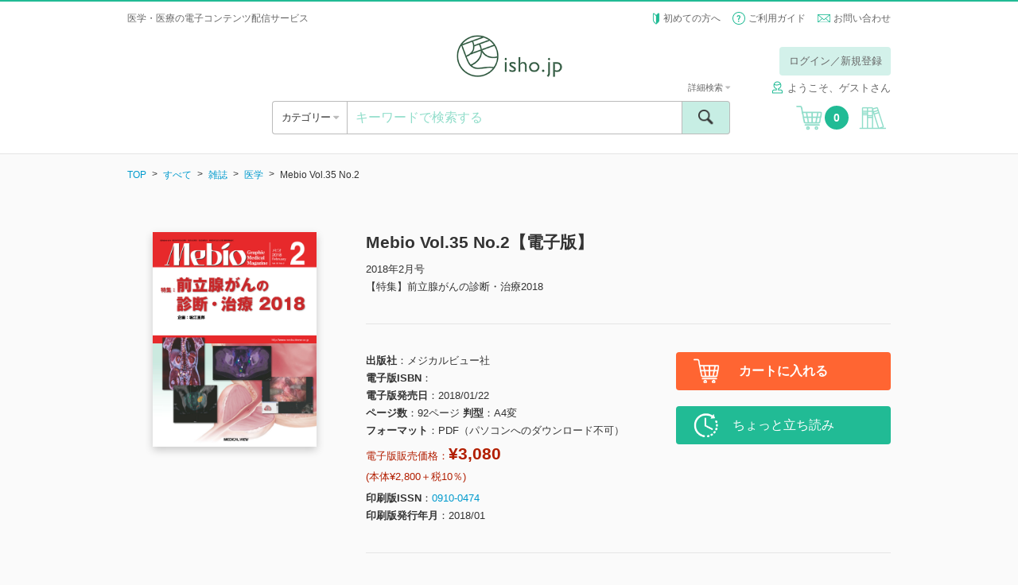

--- FILE ---
content_type: text/html; charset=UTF-8
request_url: https://store.isho.jp/search/detail/productId/1804563320
body_size: 251988
content:


<!DOCTYPE html><html lang="ja">
    <head>
<!-- Google Tag Manager -->
<script>(function(w,d,s,l,i){w[l]=w[l]||[];w[l].push({'gtm.start':
new Date().getTime(),event:'gtm.js'});var f=d.getElementsByTagName(s)[0],
j=d.createElement(s),dl=l!='dataLayer'?'&l='+l:'';j.async=true;j.src=
'https://www.googletagmanager.com/gtm.js?id='+i+dl;f.parentNode.insertBefore(j,f);
})(window,document,'script','dataLayer','GTM-53Q86H7');</script>
<!-- End Google Tag Manager -->
        
        <base href="https://store.isho.jp/">

        <meta charset="utf-8">
        
        <meta http-equiv="X-UA-Compatible" content="IE=edge">
<meta name="viewport" content="width=device-width, initial-scale=1.0, minimum-scale=1.0, maximum-scale=2.0, user-scalable=yes">
<meta name="format-detection" content="telephone=no">
<meta name="format-detection" content="email=no">
<meta name="keywords" content="">
<meta name="description" content="【特集】前立腺がんの診断・治療2018 &lt;br&gt;">
<meta property="og:site_name" content="">
<meta property="og:title" content="">
<meta property="og:type" content="article">
<meta property="og:description" content="">
<meta property="og:image" content="">
<meta property="og:url" content="">        <link href="/js/select2/css/select2.min.css" media="screen" rel="stylesheet" type="text/css">
<link href="/js/icheck/skins/square/blue.css" media="screen" rel="stylesheet" type="text/css">
<link href="/js/slider-pro/css/slider-pro.min.css" media="screen" rel="stylesheet" type="text/css">
<link href="/js/fancybox/jquery.fancybox.css" media="screen" rel="stylesheet" type="text/css">
<link href="/js/slick/slick.css" media="screen" rel="stylesheet" type="text/css">
<link href="/css/style.css?2022022201" media="screen" rel="stylesheet" type="text/css">
<link href="/css/font-awesome/font-awesome.css" media="screen" rel="stylesheet" type="text/css">
<link href="/css/portal/common/error-list.css" media="screen" rel="stylesheet" type="text/css">
<link href="css/portal/search/detail.css" media="screen" rel="stylesheet" type="text/css"><script type="text/javascript" src="/js/jquery-1.11.3.min.js"></script>
<script type="text/javascript" src="/js/lib.js"></script>
<script type="text/javascript" src="/js/select2/js/select2.min.js"></script>
<script type="text/javascript" src="/js/icheck/icheck.min.js"></script>
<script type="text/javascript" src="/js/select2/js/i18n/ja.js"></script>
<script type="text/javascript" src="/js/slider-pro/js/jquery.sliderPro.min.js"></script>
<script type="text/javascript" src="/js/slick/slick.min.js"></script>
<script type="text/javascript" src="/js/menu-aim/jquery.menu-aim.js"></script>
<script type="text/javascript" src="/js/fancybox/jquery.fancybox.pack.js"></script>
<script type="text/javascript" src="/js/dotdotdot/jquery.dotdotdot.min.js"></script>
<script type="text/javascript" src="/js/validation/jquery.validate.min.js"></script>
<script type="text/javascript" src="/js/script.js?2016060601"></script>
<script type="text/javascript" charset="UTF-8" src="https://jpostal-1006.appspot.com/jquery.jpostal.js"></script>
<script type="text/javascript" src="/js/portal/index/index.js?2022030101"></script>
<script type="text/javascript" src="js/portal/search/detail.js?20191217"></script>        <link rel="shortcut icon" href="/favicon.ico" type="image/vnd.microsoft.icon">
        <link rel="icon" href="/favicon.ico" type="image/vnd.microsoft.icon">
        <link rel="apple-touch-icon" sizes="57x57" href="/apple-touch-icon-57x57.png">
        <link rel="apple-touch-icon" sizes="60x60" href="/apple-touch-icon-60x60.png">
        <link rel="apple-touch-icon" sizes="72x72" href="/apple-touch-icon-72x72.png">
        <link rel="apple-touch-icon" sizes="76x76" href="/apple-touch-icon-76x76.png">
        <link rel="apple-touch-icon" sizes="114x114" href="/apple-touch-icon-114x114.png">
        <link rel="apple-touch-icon" sizes="120x120" href="/apple-touch-icon-120x120.png">
        <link rel="apple-touch-icon" sizes="144x144" href="/apple-touch-icon-144x144.png">
        <link rel="apple-touch-icon" sizes="152x152" href="/apple-touch-icon-152x152.png">
        <link rel="apple-touch-icon" sizes="180x180" href="/apple-touch-icon-180x180.png">
        <link rel="icon" type="image/png" href="/android-chrome-192x192.png" sizes="192x192">
        <link rel="icon" type="image/png" href="/favicon-48x48.png" sizes="48x48">
        <link rel="icon" type="image/png" href="/favicon-96x96.png" sizes="96x96">
        <link rel="icon" type="image/png" href="/favicon-16x16.png" sizes="16x16">
        <link rel="icon" type="image/png" href="/favicon-32x32.png" sizes="32x32">
        <link rel="manifest" href="/manifest.json">
        <meta name="msapplication-TileColor" content="#2d88ef">
        <meta name="msapplication-TileImage" content="/mstile-144x144.png">
        <title>Mebio Vol.35 No.2【電子版】 | 医書.jp</title>
        <meta name="google-site-verification" content="1obFM2-RYJjdTlXegDGcM4jQ8nyIQUt4aP6HGSciYLA" />        <!-- リマーケティング タグの Google コード 対応 ここから -->
        <style type="text/css">
            <!--
            iframe[name="google_conversion_frame"] { position: absolute; top: 0; }
            -->
        </style>
        <!-- リマーケティング タグの Google コード 対応 ここまで -->
        <!-- yahoo タグ 対応 ここから -->
                <script async src="https://s.yimg.jp/images/listing/tool/cv/ytag.js"></script>
        <script>
        window.yjDataLayer = window.yjDataLayer || [];
        function ytag() { yjDataLayer.push(arguments); }
        ytag({"type":"ycl_cookie"});
        </script>        
                <!-- yahoo タグ 対応 ここまで -->
    </head>
    <body class="header-bordered" >
<!-- Google Tag Manager (noscript) -->
<noscript><iframe src="https://www.googletagmanager.com/ns.html?id=GTM-53Q86H7"
height="0" width="0" style="display:none;visibility:hidden"></iframe></noscript>
<!-- End Google Tag Manager (noscript) -->
        <!-- header ここから -->
        <header class="header" style="border-top: 2px solid #21bb95;">
    <div class="header__top">
                    <div class="header__info header__info--default">
                <h1>医学・医療の電子コンテンツ配信サービス</h1>
            </div>
                <ul class="header__subnav">
            <li><span class="icon icon--wakaba"></span> <a href="/htmls/index/service">初めての方へ</a></li>
            <li><span class="icon icon--question"></span> <a href="/htmls/index/guide">ご利用ガイド</a></li>
            <li><span class="icon icon--mail icon--vam"></span> <a href="/index/inquiry">お問い合わせ</a></li>
        </ul>
    </div>
    <div class="container">
        <div class="header__main">
            <a href="#" class="header__open-nav open-nav" data-open="#nav">
                <div>
                    <span></span>
                    <span></span>
                    <span></span>
                </div>
            </a>
            <h1 class="header__logo"><a href=""><img src="/img/logo.png" alt="isho.jp"></a></h1>
            <a href="javascript:void(0);" class="header__cart u-hide-pc">
                <span class="icon icon--cart"></span><span class="header__cart__count">0</span>
            </a>

                            <!-- PC -->
                <!-- ログインしていない場合だけ表示する -->
                <!--                <div class="header__login u-hide-sp">
                                    <div class="header__login__btn">
                                        <a href="/index/login" class="btn btn--green-light u-hover">ログイン／新規登録</a>
                                    </div>
                                </div>-->
                <div class="header__login u-hide-sp">
                    <div class="header__login__btn"><a href="#" class="btn btn--green-light open-nav u-hover login-link" data-open="#login" data-overlay="true">ログイン／新規登録</a></div>
                </div>
            
            <nav id="login" class="menu menu--login">
                <div class="menu__inner">
                    <a href="#" class="menu__close close-nav" data-close="#login">
                        <div>
                            <span></span>
                            <span></span>
                        </div>
                    </a>
                    <h2 class="menu__title u-hide-pc">ログイン</h2>
                    <div class="login">
                        <form method="post" name="member_index" id="member_index">
                            <div class="login__form">
                                <label for="login-user-id" class="u-hide-pc u-lh-100">メールアドレス</label>
                                <input id="login-user-id" name="login-user-id" type="text" class="input input--nm" value="" placeholder="メールアドレス" tabindex="1">
                            </div>
                            <div class="login__form">
                                <label for="login-password" class="u-hide-pc u-lh-100">パスワード</label>
                                <input id="login-password" name="login-password" type="password" class="input input--nm " value="" placeholder="パスワード" tabindex="2">
                                <div id="login-error" name="login-error" class="form__description form__description--error u-mtop-10"></div>
                            </div>
                            <div class="login__form form__checkbox-group" style="display:none">
                                <label><input id="login-omission" name="login-omission" type="checkbox" name="" class="icheck" checked="checked" tabindex="3"> 次回から入力を省略</label>
                            </div>
                            <div class="login__form btn-centering">
                                <div><input id="login-button" class="login-button btn btn--green btn--block btn--lg btn--noflex u-hover" name="login-button" type="button" value="ログイン" tabindex="4"></div>
                            </div>
                            <div class="login__forgot-pw"><a id="reset-password" name="reset-password" href="/member/reset-password" tabindex="5">パスワードをお忘れの方 <span class="icon icon--next"></span></a></div>
                            <!-- <div class="btn-centering"> -->
                            <div class="login__form btn-centering">
                                <div><a id="apply-button" name="apply-button" href="/member-apply/agree-privacy-policy" class="btn btn--green btn--block btn--lg u-hover" tabindex="6">新規会員登録</a></div>
                            </div>
                                                        <div class="login__form btn-centering move-apply" style="display:none">
                                <div class="login__forgot-pw">医書.jp本会員登録が必要です</div>
                                <div><a id="move-apply-button" name="move-apply-button" href="/member-apply/agree-privacy-policy/moveapply" class="btn btn--green btn--block btn--lg u-hover" tabindex="7">医書.jp本会員登録</a></div>
                            </div>
                        </form>
                    </div>
                </div>
            </nav>
            <nav id="carenet" class="menu menu--login">
                <div class="menu__inner">
                    <a href="#" class="menu__close close-nav" data-close="#carenet">
                        <div>
                            <span></span>
                            <span></span>
                        </div>
                    </a>
                    <h2 class="menu__title ">ポイント連携の手続き</h2>
                    <br>
                    <div class="login">
                        <div style="text-align: center">医書.jpアカウントに</div>
                        <div style="text-align: center">ケアネットポイントを連携させます</div>
                        <br>
                        <div class="u-hide-sp"><a href="javascript:void(0);" onclick="window.open('htmls/index/simple/point_policy','ケアネットポイント規約','width=1020,height=800,left='+ (window.screenLeft + (window.innerWidth - 1020)/2) + ',top ='+(window.screenTop + (window.innerHeight -800)/2)+',menubar=no,toolbar=no,location=no,status=no,scrollbars=no');return fales;">ケアネットポイント連携 利用規約</a></div>
                        <div class="u-hide-pc"><a href="htmls/index/simple/point_policy" target="_blank" rel="noopener noreferrer">ケアネットポイント連携 利用規約</a></div>
                        <div class="login__form btn-centering">
                            <!--div><a hidden href="" class="btn btn--green btn--block btn--lg btn--noflex u-hover" type="button" style="line-height:0.9;padding-top:0.5em;text-align: center">上記規約に同意の上<br>ケアネットポイントと連携</a></div-->
                            <div><a hidden href="" class="btn btn--green btn--block btn--lg u-hover" type="button" style="height:110%">上記規約に同意の上<br>ケアネットポイントと連携</a></div>
                        </div>
                    </div>
                    <div class="u-hide-sp"><p style="margin:auto;text-align:left;width: 80%">ケアネットポイントは、日常臨床に役立つ医学・医療情報サイト<br>「CareNet.com」の会員向けサービスです。<br>ケアネットポイントは、1ポイント＝1円分として医書.jpの<br>電子書籍の購入に利用ができます。</p></div>
                    <div class="u-hide-pc"><p style="text-align:left">ケアネットポイントは、日常臨床に役立つ医学・医療情報サイト「CareNet.com」の会員向けサービスです。<br>ケアネットポイントは、1ポイント＝1円分として医書.jpの電子書籍の購入に利用ができます。</p></div>
                </div>
            </nav>
                            <span class="header__username"><span class="icon icon--username" style="margin-right: 5px;"></span>ようこそ、ゲストさん</span>
                        <!-- PC -->

        </div>
        <div class="header__ui">
            <div class="header__ui__category">
                <div class="header__ui__category__inner">
                    <a  class="open-category">カテゴリー <span class="fa u-color-gray"></span></a>
                </div>
                <div class="header__ui__category__search">
                    <a href="#" class="open-nav" data-open="#search-advanced">詳細検索 <span class="fa fa-caret-right u-color-gray"></span></a>
                </div>
            </div>
            <div class="header__ui__search">
                <form id="search-form" name="search-form" action="/search/index" method="post">
                    <div class="search">
                        <input id="search-keyword" name="search-keyword" type="text" class="search__input" value="" placeholder="キーワードで検索する">
                        <button type="button" id="search-button" name="search-button" class="search__submit"><span class="icon icon--search"><span>検索</span></span></button>
                        <a href="#" class="search__advanced open-nav" data-open="#search-advanced" data-overlay="true">詳細検索 <span class="fa fa-caret-down u-color-gray"></span></a>
                    </div>
                    <div id="search-popup" name="search-popup" class="popup" style="display:none">
                        <div class="popup__content">条件を入力してください。</div>
                        <a href="" class="popup__close"><span class="icon icon--cancel"></span></a>
                    </div>
                    <div id="search-timeout-popup" name="search-timeout-popup" class="popup" style="display:none">
                        <div class="popup__content">一定時間応答がなかったので、処理を中断しました。<br>時間をおいて再度やり直してください。</div>
                        <a href="" class="popup__close"><span class="icon icon--cancel"></span></a>
                    </div>
                    <div id="search-error-popup" name="search-error-popup" class="popup" style="display:none">
                        <div class="popup__content">検索に失敗しました。<br>再度やり直してください。</div>
                        <a href="" class="popup__close"><span class="icon icon--cancel"></span></a>
                    </div>
                    <input type="hidden" name="api-search-flag" value="1">
                </form>
                <form id="search-advanced-form" name="search-advanced-form" action="/search/index" method="post">
                    <div id="search-advanced" class="menu menu--search-advanced">
                        <div class="menu__inner">
                            <a href="#" class="menu__close close-nav" data-close="#search-advanced">
                                <div>
                                    <span></span>
                                    <span></span>
                                </div>
                            </a>
                            <h2 class="menu__title u-hide-pc">詳細検索</h2>
                            <div class="search-advanced">
                                <div class="search-advanced__form">
                                    <label for="search-advanced-name" class="u-hide-pc u-lh-100">1. 書籍タイトル</label>
                                    <input id="search-advanced-name" name="search-advanced-name" type="text" class="input input--nm" value="" placeholder="書籍タイトル">
                                </div>
                                <div class="search-advanced__form">
                                    <label for="search-advanced-author" class="u-hide-pc u-lh-100">2. 著者名</label>
                                    <input id="search-advanced-author" name="search-advanced-author" type="text" class="input input--nm" value="" placeholder="著者名">
                                </div>
                                <div class="search-advanced__form">
                                    <label for="search-advanced-aff" class="u-hide-pc u-lh-100">3. 著者所属</label>
                                    <input id="search-advanced-aff" name="search-advanced-aff" type="text" class="input input--nm" value="" placeholder="著者所属">
                                </div>
                                <div class="search-advanced__form">
                                    <label for="search-advanced-pub" class="u-hide-pc u-lh-100">4. 出版社名</label>
                                    <input id="search-advanced-pub" name="search-advanced-pub" type="text" class="input input--nm" value="" placeholder="出版社名">
                                </div>
                                <div class="search-advanced__form">
                                    <label for="search-advanced-keyword" class="u-hide-pc u-lh-100">5. キーワード</label>
                                    <input id="search-advanced-keyword" type="text" class="input input--nm" name="search-advanced-keyword" value="" placeholder="キーワード">
                                </div>
                                <div class="search-advanced__form">
                                    <label for="search-advanced-year-1" class="u-hide-pc u-lh-100">6. 印刷版出版年</label>
                                    <select id="search-advanced-year-1" class="select2" data-placeholder="出版年" name="search-advanced-year-1" data-minimum-results-for-search="Infinity">
                                        <option value="">出版年を選択してください</option>
                                        <option value="2026">2026</option><option value="2025">2025</option><option value="2024">2024</option><option value="2023">2023</option><option value="2022">2022</option><option value="2021">2021</option><option value="2020">2020</option><option value="2019">2019</option><option value="2018">2018</option><option value="2017">2017</option><option value="2016">2016</option><option value="2015">2015</option><option value="2014">2014</option><option value="2013">2013</option><option value="2012">2012</option><option value="2011">2011</option><option value="2010">2010</option><option value="2009">2009</option><option value="2008">2008</option><option value="2007">2007</option><option value="2006">2006</option><option value="2005">2005</option><option value="2004">2004</option><option value="2003">2003</option><option value="2002">2002</option><option value="2001">2001</option><option value="2000">2000</option><option value="1999">1999</option><option value="1998">1998</option><option value="1997">1997</option><option value="1996">1996</option><option value="1995">1995</option><option value="1994">1994</option><option value="1993">1993</option><option value="1992">1992</option><option value="1991">1991</option><option value="1990">1990</option><option value="1989">1989</option><option value="1988">1988</option><option value="1987">1987</option><option value="1986">1986</option><option value="1985">1985</option><option value="1984">1984</option><option value="1983">1983</option><option value="1982">1982</option><option value="1981">1981</option><option value="1980">1980</option><option value="1979">1979</option><option value="1978">1978</option><option value="1977">1977</option><option value="1976">1976</option><option value="1975">1975</option><option value="1974">1974</option><option value="1973">1973</option><option value="1972">1972</option><option value="1971">1971</option><option value="1970">1970</option><option value="1969">1969</option><option value="1968">1968</option><option value="1967">1967</option><option value="1966">1966</option><option value="1965">1965</option><option value="1964">1964</option><option value="1963">1963</option><option value="1962">1962</option><option value="1961">1961</option><option value="1960">1960</option><option value="1959">1959</option><option value="1958">1958</option><option value="1957">1957</option><option value="1956">1956</option><option value="1955">1955</option><option value="1954">1954</option><option value="1953">1953</option><option value="1952">1952</option><option value="1951">1951</option><option value="1950">1950</option><option value="1949">1949</option><option value="1948">1948</option><option value="1947">1947</option><option value="1946">1946</option><option value="1945">1945</option><option value="1944">1944</option><option value="1943">1943</option><option value="1942">1942</option><option value="1941">1941</option><option value="1940">1940</option><option value="1939">1939</option><option value="1938">1938</option><option value="1937">1937</option><option value="1936">1936</option><option value="1935">1935</option><option value="1934">1934</option><option value="1933">1933</option><option value="1932">1932</option><option value="1931">1931</option><option value="1930">1930</option><option value="1929">1929</option><option value="1928">1928</option><option value="1927">1927</option><option value="1926">1926</option><option value="1925">1925</option><option value="1924">1924</option><option value="1923">1923</option><option value="1922">1922</option><option value="1921">1921</option><option value="1920">1920</option><option value="1919">1919</option><option value="1918">1918</option><option value="1917">1917</option><option value="1916">1916</option><option value="1915">1915</option><option value="1914">1914</option><option value="1913">1913</option><option value="1912">1912</option><option value="1911">1911</option><option value="1910">1910</option><option value="1909">1909</option><option value="1908">1908</option><option value="1907">1907</option><option value="1906">1906</option><option value="1905">1905</option><option value="1904">1904</option><option value="1903">1903</option><option value="1902">1902</option><option value="1901">1901</option><option value="1900">1900</option>                                    </select>
                                    年
                                    ～
                                    <select id="search-advanced-year-2" class="select2" data-placeholder="出版年" name="search-advanced-year-2" data-minimum-results-for-search="Infinity">
                                        <option value="">出版年を選択してください</option>
                                        <option value="2026">2026</option><option value="2025">2025</option><option value="2024">2024</option><option value="2023">2023</option><option value="2022">2022</option><option value="2021">2021</option><option value="2020">2020</option><option value="2019">2019</option><option value="2018">2018</option><option value="2017">2017</option><option value="2016">2016</option><option value="2015">2015</option><option value="2014">2014</option><option value="2013">2013</option><option value="2012">2012</option><option value="2011">2011</option><option value="2010">2010</option><option value="2009">2009</option><option value="2008">2008</option><option value="2007">2007</option><option value="2006">2006</option><option value="2005">2005</option><option value="2004">2004</option><option value="2003">2003</option><option value="2002">2002</option><option value="2001">2001</option><option value="2000">2000</option><option value="1999">1999</option><option value="1998">1998</option><option value="1997">1997</option><option value="1996">1996</option><option value="1995">1995</option><option value="1994">1994</option><option value="1993">1993</option><option value="1992">1992</option><option value="1991">1991</option><option value="1990">1990</option><option value="1989">1989</option><option value="1988">1988</option><option value="1987">1987</option><option value="1986">1986</option><option value="1985">1985</option><option value="1984">1984</option><option value="1983">1983</option><option value="1982">1982</option><option value="1981">1981</option><option value="1980">1980</option><option value="1979">1979</option><option value="1978">1978</option><option value="1977">1977</option><option value="1976">1976</option><option value="1975">1975</option><option value="1974">1974</option><option value="1973">1973</option><option value="1972">1972</option><option value="1971">1971</option><option value="1970">1970</option><option value="1969">1969</option><option value="1968">1968</option><option value="1967">1967</option><option value="1966">1966</option><option value="1965">1965</option><option value="1964">1964</option><option value="1963">1963</option><option value="1962">1962</option><option value="1961">1961</option><option value="1960">1960</option><option value="1959">1959</option><option value="1958">1958</option><option value="1957">1957</option><option value="1956">1956</option><option value="1955">1955</option><option value="1954">1954</option><option value="1953">1953</option><option value="1952">1952</option><option value="1951">1951</option><option value="1950">1950</option><option value="1949">1949</option><option value="1948">1948</option><option value="1947">1947</option><option value="1946">1946</option><option value="1945">1945</option><option value="1944">1944</option><option value="1943">1943</option><option value="1942">1942</option><option value="1941">1941</option><option value="1940">1940</option><option value="1939">1939</option><option value="1938">1938</option><option value="1937">1937</option><option value="1936">1936</option><option value="1935">1935</option><option value="1934">1934</option><option value="1933">1933</option><option value="1932">1932</option><option value="1931">1931</option><option value="1930">1930</option><option value="1929">1929</option><option value="1928">1928</option><option value="1927">1927</option><option value="1926">1926</option><option value="1925">1925</option><option value="1924">1924</option><option value="1923">1923</option><option value="1922">1922</option><option value="1921">1921</option><option value="1920">1920</option><option value="1919">1919</option><option value="1918">1918</option><option value="1917">1917</option><option value="1916">1916</option><option value="1915">1915</option><option value="1914">1914</option><option value="1913">1913</option><option value="1912">1912</option><option value="1911">1911</option><option value="1910">1910</option><option value="1909">1909</option><option value="1908">1908</option><option value="1907">1907</option><option value="1906">1906</option><option value="1905">1905</option><option value="1904">1904</option><option value="1903">1903</option><option value="1902">1902</option><option value="1901">1901</option><option value="1900">1900</option>                                       
                                    </select>
                                    年
                                </div>
                                <div class="search-advanced__form">
                                    <label class="u-hide-pc u-lh-100">7. 本体価格</label>
                                    <select id="search-advanced-price" class="select2" data-placeholder="本体価格" name="search-advanced-price" data-minimum-results-for-search="Infinity">
                                        <option value="0">すべて</option>
                                        <option value="1">～1,000円</option>
                                        <option value="2">1,000～3,000円</option>
                                        <option value="3">3,000～4,000円</option>
                                        <option value="4">4,000～5,000円</option>
                                        <option value="5">5,000～6,000円</option>
                                        <option value="6">6,000～7,000円</option>
                                        <option value="7">7,000～8,000円</option>
                                        <option value="8">8,000～9,000円</option>
                                        <option value="9">9,000～10,000円</option>
                                        <option value="10">10,000円～</option>
                                    </select>
                                </div>
                                <div class="search-advanced__form">
                                    <label class="u-hide-pc u-lh-100">8. 媒体種別</label>
                                    <select id="search-advanced-type" class="select2" name="search-advanced-type" data-placeholder="媒体種別">
                                        <option value="0">すべて</option>
                                        <option value="1">書籍</option>
                                        <option value="2">雑誌</option>
                                    </select>
                                </div>
                                <div class="search-advanced__form">
                                    <label for="search-advanced-category" class="u-hide-pc u-lh-100">9. 分類</label>
                                    <select id="search-advanced-category" class="select2" name="search-advanced-category" data-placeholder="分類">
                                        <option value="all">すべて</option>
                                        <option value="1001">基礎医学系</option>
                                        <option value="1002">臨床医学・内科系</option>
                                        <option value="1003">臨床医学・外科系</option>
                                        <option value="1004">臨床医学（領域別）</option>
                                        <option value="1005">臨床医学（テーマ別）</option>
                                        <option value="2001">社会医学系・医学一般など</option>
                                        <option value="3001">基礎看護</option>
                                        <option value="3002">臨床看護（診療科・技術）</option>
                                        <option value="3003">臨床看護（専門別）</option>
                                        <option value="3004">保健・助産</option>
                                        <option value="3005">看護教員・学生</option>
                                        <option value="4001">各種医療職</option>
                                        <option value="5001">東洋医学</option>
                                        <option value="6001">栄養学</option>
                                        <option value="7001">薬学</option>
                                        <option value="8001">歯科学</option>
                                        <option value="9001">保健・体育</option>
                                    </select>
                                </div>
                            </div>
                            <div class="btn-centering">
                                <div><input id="search-advanced-button" name="search-advanced-button" type="button" class="btn btn--green btn--lg btn--block btn--noflex u-hover" value="検索"></div>
                            </div>
                        </div>
                    </div>
                    <input type="hidden" name="api-search-flag" value="1">
                </form>
            </div>
            <a href="javascript:void(0);" class="header__cart u-hide-sp">
                <span class="icon icon--cart"></span><span class="header__cart__count">0</span>
            </a>
                            <a href="#" id="bookshelf-login" class="header__bookshelf login-link"><span class="icon icon--bookshelf"></span></a>
                    </div>
        <!-- SP -->
                    <div class="header__login u-hide-pc">
                <div class="header__login u-hide-pc">
                    <div class="header__login__btn"><a id="header-login-sp" href="#" class="btn btn--block btn--green open-nav" data-open="#login">ログイン／新規登録</a></div>
                </div>
                <div class="header__login__first"><a href="/htmls/index/service">初めての方へ <span class="fa fa-caret-right u-color-gray"></span></a></div>
            </div>
            </div>
    <nav id="nav" class="menu menu--nav">

        <div class="menu__inner">
            <a href="#" class="menu__close close-nav" data-close="#nav">
                <div>
                    <span></span>
                    <span></span>
                </div>
            </a>

                            <div class="nav">
                    <div class="menu__title">&nbsp;</div>
                    <a id="header-login-pc" href="#" class="nav__bookshelf btn btn--green btn--block btn--xl open-nav close-nav" data-open="#login" data-close="#nav">ログイン／新規登録</a>
                    <hr>
                    <a href="/htmls/index/service" class="nav__bookshelf btn btn--default btn--block btn--xl">初めての方へ</a>
                    <a href="/htmls/index/guide" class="nav__bookshelf btn btn--default btn--block btn--xl">ご利用ガイド</a>
                    <a href="/index/inquiry" class="nav__bookshelf btn btn--default btn--block btn--xl">お問い合わせ</a>
                </div>
            
        </div>
    </nav>
    <nav class="menu menu--category">
        <div class="menu__inner">
            <a href="#" class="menu__close close-category">
                <div>
                    <span></span>
                    <span></span>
                </div>
            </a>
            <h2 class="menu__title">カテゴリー</h2>
            <div class="category">
                <ul class="category__level1">
                    <li>
                        <a id="search-category-all" href="/search/index?largeCategory=all&apiFlag=0" class="category__open-child">すべて</a>
                    </li>
                                                                    <li>
                            <a href="/search/index?largeCategory=1001&apiFlag=0" class="category__open-child">基礎医学系</a>
                            <div class="category__level2">
                                <a href="#" class="category__prev btn btn--default btn--block btn--lg">すべてのカテゴリー</a>
                                <ul>
                                                                                                                        <li>
                                                <a href="/search/index?largeCategory=1001&middleCategory=0001&apiFlag=0">
                                                    解剖学・細胞生物学・発生学(129)                                                </a>
                                            </li>
                                                                                                                                                                <li>
                                                <a href="/search/index?largeCategory=1001&middleCategory=0002&apiFlag=0">
                                                    生化学・分子生物学(78)                                                </a>
                                            </li>
                                                                                                                                                                <li>
                                                <a href="/search/index?largeCategory=1001&middleCategory=0003&apiFlag=0">
                                                    生理学(59)                                                </a>
                                            </li>
                                                                                                                                                                <li>
                                                <a href="/search/index?largeCategory=1001&middleCategory=0004&apiFlag=0">
                                                    薬理学(32)                                                </a>
                                            </li>
                                                                                                                                                                <li>
                                                <a href="/search/index?largeCategory=1001&middleCategory=0005&apiFlag=0">
                                                    病理学・腫瘍(123)                                                </a>
                                            </li>
                                                                                                                                                                <li>
                                                <a href="/search/index?largeCategory=1001&middleCategory=0006&apiFlag=0">
                                                    感染・微生物(30)                                                </a>
                                            </li>
                                                                                                                                                                <li>
                                                <a href="/search/index?largeCategory=1001&middleCategory=0007&apiFlag=0">
                                                    免疫学(27)                                                </a>
                                            </li>
                                                                                                                                                                <li>
                                                <a href="/search/index?largeCategory=1001&middleCategory=0008&apiFlag=0">
                                                    人類遺伝学(17)                                                </a>
                                            </li>
                                                                                                                                                                <li>
                                                <a href="/search/index?largeCategory=1001&middleCategory=0009&apiFlag=0">
                                                    遺伝子工学・ゲノム情報(69)                                                </a>
                                            </li>
                                                                                                                                                                <li>
                                                <a href="/search/index?largeCategory=1001&middleCategory=0010&apiFlag=0">
                                                    医用工学・医用生体工学(40)                                                </a>
                                            </li>
                                                                                                                                                                <li>
                                                <a href="/search/index?largeCategory=1001&middleCategory=0011&apiFlag=0">
                                                    基礎医学関連科学(76)                                                </a>
                                            </li>
                                                                                                            </ul>
                            </div>
                        </li>
                                                                    <li>
                            <a href="/search/index?largeCategory=1002&apiFlag=0" class="category__open-child">臨床医学・内科系</a>
                            <div class="category__level2">
                                <a href="#" class="category__prev btn btn--default btn--block btn--lg">すべてのカテゴリー</a>
                                <ul>
                                                                                                                        <li>
                                                <a href="/search/index?largeCategory=1002&middleCategory=0001&apiFlag=0">
                                                    消化器内科(346)                                                </a>
                                            </li>
                                                                                                                                                                <li>
                                                <a href="/search/index?largeCategory=1002&middleCategory=0002&apiFlag=0">
                                                    循環器内科(483)                                                </a>
                                            </li>
                                                                                                                                                                <li>
                                                <a href="/search/index?largeCategory=1002&middleCategory=0003&apiFlag=0">
                                                    呼吸器内科(209)                                                </a>
                                            </li>
                                                                                                                                                                <li>
                                                <a href="/search/index?largeCategory=1002&middleCategory=0004&apiFlag=0">
                                                    血液内科・輸血(113)                                                </a>
                                            </li>
                                                                                                                                                                <li>
                                                <a href="/search/index?largeCategory=1002&middleCategory=0005&apiFlag=0">
                                                    神経内科(312)                                                </a>
                                            </li>
                                                                                                                                                                <li>
                                                <a href="/search/index?largeCategory=1002&middleCategory=0006&apiFlag=0">
                                                    老年医学(118)                                                </a>
                                            </li>
                                                                                                                                                                <li>
                                                <a href="/search/index?largeCategory=1002&middleCategory=0007&apiFlag=0">
                                                    腎臓内科(231)                                                </a>
                                            </li>
                                                                                                                                                                <li>
                                                <a href="/search/index?largeCategory=1002&middleCategory=0008&apiFlag=0">
                                                    肝臓(24)                                                </a>
                                            </li>
                                                                                                                                                                <li>
                                                <a href="/search/index?largeCategory=1002&middleCategory=0009&apiFlag=0">
                                                    糖尿病(128)                                                </a>
                                            </li>
                                                                                                                                                                <li>
                                                <a href="/search/index?largeCategory=1002&middleCategory=0010&apiFlag=0">
                                                    内分泌代謝(84)                                                </a>
                                            </li>
                                                                                                                                                                <li>
                                                <a href="/search/index?largeCategory=1002&middleCategory=0011&apiFlag=0">
                                                    リウマチ・膠原病(76)                                                </a>
                                            </li>
                                                                                                                                                                <li>
                                                <a href="/search/index?largeCategory=1002&middleCategory=0012&apiFlag=0">
                                                    アレルギー・免疫(56)                                                </a>
                                            </li>
                                                                                                                                                                <li>
                                                <a href="/search/index?largeCategory=1002&middleCategory=0013&apiFlag=0">
                                                    感染症(242)                                                </a>
                                            </li>
                                                                                                                                                                                        </ul>
                            </div>
                        </li>
                                                                    <li>
                            <a href="/search/index?largeCategory=1003&apiFlag=0" class="category__open-child">臨床医学・外科系</a>
                            <div class="category__level2">
                                <a href="#" class="category__prev btn btn--default btn--block btn--lg">すべてのカテゴリー</a>
                                <ul>
                                                                                                                        <li>
                                                <a href="/search/index?largeCategory=1003&middleCategory=0001&apiFlag=0">
                                                    脳神経(151)                                                </a>
                                            </li>
                                                                                                                                                                <li>
                                                <a href="/search/index?largeCategory=1003&middleCategory=0002&apiFlag=0">
                                                    消化器外科(201)                                                </a>
                                            </li>
                                                                                                                                                                <li>
                                                <a href="/search/index?largeCategory=1003&middleCategory=0003&apiFlag=0">
                                                    心臓血管外科・胸部外科(111)                                                </a>
                                            </li>
                                                                                                                                                                <li>
                                                <a href="/search/index?largeCategory=1003&middleCategory=0004&apiFlag=0">
                                                    呼吸器外科(40)                                                </a>
                                            </li>
                                                                                                                                                                <li>
                                                <a href="/search/index?largeCategory=1003&middleCategory=0005&apiFlag=0">
                                                    乳腺外科(34)                                                </a>
                                            </li>
                                                                                                                                                                <li>
                                                <a href="/search/index?largeCategory=1003&middleCategory=0006&apiFlag=0">
                                                    小児外科(24)                                                </a>
                                            </li>
                                                                                                            </ul>
                            </div>
                        </li>
                                                                    <li>
                            <a href="/search/index?largeCategory=1004&apiFlag=0" class="category__open-child">臨床医学（領域別）</a>
                            <div class="category__level2">
                                <a href="#" class="category__prev btn btn--default btn--block btn--lg">すべてのカテゴリー</a>
                                <ul>
                                                                                                                        <li>
                                                <a href="/search/index?largeCategory=1004&middleCategory=0001&apiFlag=0">
                                                    内科一般(356)                                                </a>
                                            </li>
                                                                                                                                                                <li>
                                                <a href="/search/index?largeCategory=1004&middleCategory=0002&apiFlag=0">
                                                    外科一般(217)                                                </a>
                                            </li>
                                                                                                                                                                <li>
                                                <a href="/search/index?largeCategory=1004&middleCategory=0003&apiFlag=0">
                                                    小児科・新生児(427)                                                </a>
                                            </li>
                                                                                                                                                                <li>
                                                <a href="/search/index?largeCategory=1004&middleCategory=0004&apiFlag=0">
                                                    産婦人科・周産期(284)                                                </a>
                                            </li>
                                                                                                                                                                <li>
                                                <a href="/search/index?largeCategory=1004&middleCategory=0005&apiFlag=0">
                                                    泌尿器科(81)                                                </a>
                                            </li>
                                                                                                                                                                <li>
                                                <a href="/search/index?largeCategory=1004&middleCategory=0006&apiFlag=0">
                                                    脳神経外科(131)                                                </a>
                                            </li>
                                                                                                                                                                <li>
                                                <a href="/search/index?largeCategory=1004&middleCategory=0007&apiFlag=0">
                                                    整形外科(534)                                                </a>
                                            </li>
                                                                                                                                                                <li>
                                                <a href="/search/index?largeCategory=1004&middleCategory=0008&apiFlag=0">
                                                    形成外科(119)                                                </a>
                                            </li>
                                                                                                                                                                <li>
                                                <a href="/search/index?largeCategory=1004&middleCategory=0009&apiFlag=0">
                                                    耳鼻咽喉科(105)                                                </a>
                                            </li>
                                                                                                                                                                <li>
                                                <a href="/search/index?largeCategory=1004&middleCategory=0010&apiFlag=0">
                                                    放射線科・画像診断(330)                                                </a>
                                            </li>
                                                                                                                                                                <li>
                                                <a href="/search/index?largeCategory=1004&middleCategory=0011&apiFlag=0">
                                                    皮膚科(242)                                                </a>
                                            </li>
                                                                                                                                                                <li>
                                                <a href="/search/index?largeCategory=1004&middleCategory=0012&apiFlag=0">
                                                    精神科(341)                                                </a>
                                            </li>
                                                                                                                                                                <li>
                                                <a href="/search/index?largeCategory=1004&middleCategory=0013&apiFlag=0">
                                                    救急科(311)                                                </a>
                                            </li>
                                                                                                                                                                <li>
                                                <a href="/search/index?largeCategory=1004&middleCategory=0014&apiFlag=0">
                                                    麻酔科・集中治療(296)                                                </a>
                                            </li>
                                                                                                                                                                <li>
                                                <a href="/search/index?largeCategory=1004&middleCategory=0015&apiFlag=0">
                                                    眼科(207)                                                </a>
                                            </li>
                                                                                                                                                                <li>
                                                <a href="/search/index?largeCategory=1004&middleCategory=0016&apiFlag=0">
                                                    病理(62)                                                </a>
                                            </li>
                                                                                                                                                                <li>
                                                <a href="/search/index?largeCategory=1004&middleCategory=0017&apiFlag=0">
                                                    臨床検査(139)                                                </a>
                                            </li>
                                                                                                                                                                <li>
                                                <a href="/search/index?largeCategory=1004&middleCategory=0018&apiFlag=0">
                                                    リハビリテーション科(582)                                                </a>
                                            </li>
                                                                                                                                                                <li>
                                                <a href="/search/index?largeCategory=1004&middleCategory=0019&apiFlag=0">
                                                    総合診療(307)                                                </a>
                                            </li>
                                                                                                                                                                                                                                                                                                                                                                                                                                                                                                        </ul>
                            </div>
                        </li>
                                                                    <li>
                            <a href="/search/index?largeCategory=1005&apiFlag=0" class="category__open-child">臨床医学（テーマ別）</a>
                            <div class="category__level2">
                                <a href="#" class="category__prev btn btn--default btn--block btn--lg">すべてのカテゴリー</a>
                                <ul>
                                                                                                                        <li>
                                                <a href="/search/index?largeCategory=1005&middleCategory=0001&apiFlag=0">
                                                    診断一般(209)                                                </a>
                                            </li>
                                                                                                                                                                <li>
                                                <a href="/search/index?largeCategory=1005&middleCategory=0002&apiFlag=0">
                                                    治療一般、薬物治療(222)                                                </a>
                                            </li>
                                                                                                                                                                <li>
                                                <a href="/search/index?largeCategory=1005&middleCategory=0003&apiFlag=0">
                                                    緩和ケア(144)                                                </a>
                                            </li>
                                                                                                                                                                <li>
                                                <a href="/search/index?largeCategory=1005&middleCategory=0004&apiFlag=0">
                                                    がん・腫瘍薬物療法(289)                                                </a>
                                            </li>
                                                                                                                                                                <li>
                                                <a href="/search/index?largeCategory=1005&middleCategory=0005&apiFlag=0">
                                                    超音波診断(93)                                                </a>
                                            </li>
                                                                                                                                                                <li>
                                                <a href="/search/index?largeCategory=1005&middleCategory=0006&apiFlag=0">
                                                    核医学(18)                                                </a>
                                            </li>
                                                                                                                                                                <li>
                                                <a href="/search/index?largeCategory=1005&middleCategory=0007&apiFlag=0">
                                                    透析(73)                                                </a>
                                            </li>
                                                                                                                                                                <li>
                                                <a href="/search/index?largeCategory=1005&middleCategory=0008&apiFlag=0">
                                                    病態栄養(66)                                                </a>
                                            </li>
                                                                                                                                                                <li>
                                                <a href="/search/index?largeCategory=1005&middleCategory=0009&apiFlag=0">
                                                    臨床遺伝(15)                                                </a>
                                            </li>
                                                                                                                                                                <li>
                                                <a href="/search/index?largeCategory=1005&middleCategory=0010&apiFlag=0">
                                                    臨床薬理(10)                                                </a>
                                            </li>
                                                                                                                                                                <li>
                                                <a href="/search/index?largeCategory=1005&middleCategory=0011&apiFlag=0">
                                                    産業衛生・産業医学(23)                                                </a>
                                            </li>
                                                                                                                                                                <li>
                                                <a href="/search/index?largeCategory=1005&middleCategory=0012&apiFlag=0">
                                                    スポーツ医学、運動器(141)                                                </a>
                                            </li>
                                                                                                                                                                <li>
                                                <a href="/search/index?largeCategory=1005&middleCategory=0013&apiFlag=0">
                                                    移植・人工臓器(9)                                                </a>
                                            </li>
                                                                                                            </ul>
                            </div>
                        </li>
                                                                    <li>
                            <a href="/search/index?largeCategory=2001&apiFlag=0" class="category__open-child">社会医学系・医学一般など</a>
                            <div class="category__level2">
                                <a href="#" class="category__prev btn btn--default btn--block btn--lg">すべてのカテゴリー</a>
                                <ul>
                                                                                                                        <li>
                                                <a href="/search/index?largeCategory=2001&middleCategory=0001&apiFlag=0">
                                                    法医学(14)                                                </a>
                                            </li>
                                                                                                                                                                <li>
                                                <a href="/search/index?largeCategory=2001&middleCategory=0002&apiFlag=0">
                                                    公衆衛生・疫学(82)                                                </a>
                                            </li>
                                                                                                                                                                <li>
                                                <a href="/search/index?largeCategory=2001&middleCategory=0003&apiFlag=0">
                                                    医療統計学・臨床研究(198)                                                </a>
                                            </li>
                                                                                                                                                                <li>
                                                <a href="/search/index?largeCategory=2001&middleCategory=0004&apiFlag=0">
                                                    医療情報学(65)                                                </a>
                                            </li>
                                                                                                                                                                <li>
                                                <a href="/search/index?largeCategory=2001&middleCategory=0005&apiFlag=0">
                                                    環境医学(3)                                                </a>
                                            </li>
                                                                                                                                                                <li>
                                                <a href="/search/index?largeCategory=2001&middleCategory=0006&apiFlag=0">
                                                    災害医学(17)                                                </a>
                                            </li>
                                                                                                                                                                <li>
                                                <a href="/search/index?largeCategory=2001&middleCategory=0007&apiFlag=0">
                                                    医療制度・医療経済・病院管理学(294)                                                </a>
                                            </li>
                                                                                                                                                                <li>
                                                <a href="/search/index?largeCategory=2001&middleCategory=0008&apiFlag=0">
                                                    医学教育・医療倫理(168)                                                </a>
                                            </li>
                                                                                                                                                                <li>
                                                <a href="/search/index?largeCategory=2001&middleCategory=0009&apiFlag=0">
                                                    医学概論(41)                                                </a>
                                            </li>
                                                                                                                                                                <li>
                                                <a href="/search/index?largeCategory=2001&middleCategory=0010&apiFlag=0">
                                                    医学史(15)                                                </a>
                                            </li>
                                                                                                                                                                <li>
                                                <a href="/search/index?largeCategory=2001&middleCategory=0011&apiFlag=0">
                                                    医学随想(29)                                                </a>
                                            </li>
                                                                                                                                                                <li>
                                                <a href="/search/index?largeCategory=2001&middleCategory=0012&apiFlag=0">
                                                    医師国家試験(18)                                                </a>
                                            </li>
                                                                                                                                                                <li>
                                                <a href="/search/index?largeCategory=2001&middleCategory=0013&apiFlag=0">
                                                    辞典・事典・語学(102)                                                </a>
                                            </li>
                                                                                                                                                                <li>
                                                <a href="/search/index?largeCategory=2001&middleCategory=0014&apiFlag=0">
                                                    その他(171)                                                </a>
                                            </li>
                                                                                                            </ul>
                            </div>
                        </li>
                                                                    <li>
                            <a href="/search/index?largeCategory=3001&apiFlag=0" class="category__open-child">基礎看護</a>
                            <div class="category__level2">
                                <a href="#" class="category__prev btn btn--default btn--block btn--lg">すべてのカテゴリー</a>
                                <ul>
                                                                                                                        <li>
                                                <a href="/search/index?largeCategory=3001&middleCategory=0001&apiFlag=0">
                                                    看護理論(48)                                                </a>
                                            </li>
                                                                                                                                                                <li>
                                                <a href="/search/index?largeCategory=3001&middleCategory=0002&apiFlag=0">
                                                    看護技術(122)                                                </a>
                                            </li>
                                                                                                                                                                <li>
                                                <a href="/search/index?largeCategory=3001&middleCategory=0003&apiFlag=0">
                                                    看護過程・看護診断(55)                                                </a>
                                            </li>
                                                                                                                                                                <li>
                                                <a href="/search/index?largeCategory=3001&middleCategory=0004&apiFlag=0">
                                                    看護記録・看護計画・クリニカルパス(17)                                                </a>
                                            </li>
                                                                                                                                                                <li>
                                                <a href="/search/index?largeCategory=3001&middleCategory=0005&apiFlag=0">
                                                    看護管理(128)                                                </a>
                                            </li>
                                                                                                                                                                <li>
                                                <a href="/search/index?largeCategory=3001&middleCategory=0006&apiFlag=0">
                                                    看護制度(7)                                                </a>
                                            </li>
                                                                                                                                                                <li>
                                                <a href="/search/index?largeCategory=3001&middleCategory=0007&apiFlag=0">
                                                    看護教育・看護倫理(161)                                                </a>
                                            </li>
                                                                                                                                                                <li>
                                                <a href="/search/index?largeCategory=3001&middleCategory=0008&apiFlag=0">
                                                    看護研究(78)                                                </a>
                                            </li>
                                                                                                                                                                <li>
                                                <a href="/search/index?largeCategory=3001&middleCategory=0009&apiFlag=0">
                                                    看護学一般・読み物(209)                                                </a>
                                            </li>
                                                                                                                                                                                        </ul>
                            </div>
                        </li>
                                                                    <li>
                            <a href="/search/index?largeCategory=3002&apiFlag=0" class="category__open-child">臨床看護（診療科・技術）</a>
                            <div class="category__level2">
                                <a href="#" class="category__prev btn btn--default btn--block btn--lg">すべてのカテゴリー</a>
                                <ul>
                                                                                                                        <li>
                                                <a href="/search/index?largeCategory=3002&middleCategory=0001&apiFlag=0">
                                                    呼吸器(57)                                                </a>
                                            </li>
                                                                                                                                                                <li>
                                                <a href="/search/index?largeCategory=3002&middleCategory=0002&apiFlag=0">
                                                    循環器(59)                                                </a>
                                            </li>
                                                                                                                                                                <li>
                                                <a href="/search/index?largeCategory=3002&middleCategory=0003&apiFlag=0">
                                                    血液・造血器(13)                                                </a>
                                            </li>
                                                                                                                                                                <li>
                                                <a href="/search/index?largeCategory=3002&middleCategory=0004&apiFlag=0">
                                                    消化器(28)                                                </a>
                                            </li>
                                                                                                                                                                <li>
                                                <a href="/search/index?largeCategory=3002&middleCategory=0005&apiFlag=0">
                                                    内分泌・代謝(2)                                                </a>
                                            </li>
                                                                                                                                                                <li>
                                                <a href="/search/index?largeCategory=3002&middleCategory=0006&apiFlag=0">
                                                    脳・神経(29)                                                </a>
                                            </li>
                                                                                                                                                                <li>
                                                <a href="/search/index?largeCategory=3002&middleCategory=0007&apiFlag=0">
                                                    腎・泌尿器・生殖器(22)                                                </a>
                                            </li>
                                                                                                                                                                <li>
                                                <a href="/search/index?largeCategory=3002&middleCategory=0008&apiFlag=0">
                                                    整形(28)                                                </a>
                                            </li>
                                                                                                                                                                <li>
                                                <a href="/search/index?largeCategory=3002&middleCategory=0009&apiFlag=0">
                                                    皮膚科(26)                                                </a>
                                            </li>
                                                                                                                                                                <li>
                                                <a href="/search/index?largeCategory=3002&middleCategory=0010&apiFlag=0">
                                                    眼・耳鼻咽喉・歯(29)                                                </a>
                                            </li>
                                                                                                                                                                <li>
                                                <a href="/search/index?largeCategory=3002&middleCategory=0011&apiFlag=0">
                                                    救急・ICU・手術・麻酔(125)                                                </a>
                                            </li>
                                                                                                                                                                <li>
                                                <a href="/search/index?largeCategory=3002&middleCategory=0012&apiFlag=0">
                                                    検査・画像診断・ME機器(45)                                                </a>
                                            </li>
                                                                                                                                                                <li>
                                                <a href="/search/index?largeCategory=3002&middleCategory=0013&apiFlag=0">
                                                    水・電解質・輸液(7)                                                </a>
                                            </li>
                                                                                                                                                                <li>
                                                <a href="/search/index?largeCategory=3002&middleCategory=0014&apiFlag=0">
                                                    注射・くすり(25)                                                </a>
                                            </li>
                                                                                                                                                                <li>
                                                <a href="/search/index?largeCategory=3002&middleCategory=0015&apiFlag=0">
                                                    心電図(29)                                                </a>
                                            </li>
                                                                                                                                                                <li>
                                                <a href="/search/index?largeCategory=3002&middleCategory=0016&apiFlag=0">
                                                    免疫・アレルギー(2)                                                </a>
                                            </li>
                                                                                                            </ul>
                            </div>
                        </li>
                                                                    <li>
                            <a href="/search/index?largeCategory=3003&apiFlag=0" class="category__open-child">臨床看護（専門別）</a>
                            <div class="category__level2">
                                <a href="#" class="category__prev btn btn--default btn--block btn--lg">すべてのカテゴリー</a>
                                <ul>
                                                                                                                        <li>
                                                <a href="/search/index?largeCategory=3003&middleCategory=0001&apiFlag=0">
                                                    急性・重症患者看護(34)                                                </a>
                                            </li>
                                                                                                                                                                <li>
                                                <a href="/search/index?largeCategory=3003&middleCategory=0002&apiFlag=0">
                                                    慢性疾患(6)                                                </a>
                                            </li>
                                                                                                                                                                <li>
                                                <a href="/search/index?largeCategory=3003&middleCategory=0003&apiFlag=0">
                                                    摂食・嚥下障害看護(17)                                                </a>
                                            </li>
                                                                                                                                                                <li>
                                                <a href="/search/index?largeCategory=3003&middleCategory=0004&apiFlag=0">
                                                    皮膚・スキンケア・褥瘡(58)                                                </a>
                                            </li>
                                                                                                                                                                <li>
                                                <a href="/search/index?largeCategory=3003&middleCategory=0005&apiFlag=0">
                                                    がん看護(103)                                                </a>
                                            </li>
                                                                                                                                                                <li>
                                                <a href="/search/index?largeCategory=3003&middleCategory=0006&apiFlag=0">
                                                    緩和ケア(56)                                                </a>
                                            </li>
                                                                                                                                                                <li>
                                                <a href="/search/index?largeCategory=3003&middleCategory=0007&apiFlag=0">
                                                    感染症・感染管理(75)                                                </a>
                                            </li>
                                                                                                                                                                <li>
                                                <a href="/search/index?largeCategory=3003&middleCategory=0008&apiFlag=0">
                                                    糖尿病(27)                                                </a>
                                            </li>
                                                                                                                                                                <li>
                                                <a href="/search/index?largeCategory=3003&middleCategory=0009&apiFlag=0">
                                                    透析(35)                                                </a>
                                            </li>
                                                                                                                                                                <li>
                                                <a href="/search/index?largeCategory=3003&middleCategory=0010&apiFlag=0">
                                                    リハビリテーション(68)                                                </a>
                                            </li>
                                                                                                                                                                <li>
                                                <a href="/search/index?largeCategory=3003&middleCategory=0011&apiFlag=0">
                                                    地域看護・在宅看護(106)                                                </a>
                                            </li>
                                                                                                                                                                <li>
                                                <a href="/search/index?largeCategory=3003&middleCategory=0012&apiFlag=0">
                                                    老年看護(95)                                                </a>
                                            </li>
                                                                                                                                                                <li>
                                                <a href="/search/index?largeCategory=3003&middleCategory=0013&apiFlag=0">
                                                    小児看護(82)                                                </a>
                                            </li>
                                                                                                                                                                <li>
                                                <a href="/search/index?largeCategory=3003&middleCategory=0014&apiFlag=0">
                                                    母性看護(71)                                                </a>
                                            </li>
                                                                                                                                                                <li>
                                                <a href="/search/index?largeCategory=3003&middleCategory=0015&apiFlag=0">
                                                    家族看護(6)                                                </a>
                                            </li>
                                                                                                                                                                <li>
                                                <a href="/search/index?largeCategory=3003&middleCategory=0016&apiFlag=0">
                                                    精神看護(97)                                                </a>
                                            </li>
                                                                                                                                                                <li>
                                                <a href="/search/index?largeCategory=3003&middleCategory=0017&apiFlag=0">
                                                    災害看護(9)                                                </a>
                                            </li>
                                                                                                                                                                <li>
                                                <a href="/search/index?largeCategory=3003&middleCategory=0018&apiFlag=0">
                                                    栄養管理(43)                                                </a>
                                            </li>
                                                                                                            </ul>
                            </div>
                        </li>
                                                                    <li>
                            <a href="/search/index?largeCategory=3004&apiFlag=0" class="category__open-child">保健・助産</a>
                            <div class="category__level2">
                                <a href="#" class="category__prev btn btn--default btn--block btn--lg">すべてのカテゴリー</a>
                                <ul>
                                                                                                                        <li>
                                                <a href="/search/index?largeCategory=3004&middleCategory=0001&apiFlag=0">
                                                    保健(44)                                                </a>
                                            </li>
                                                                                                                                                                <li>
                                                <a href="/search/index?largeCategory=3004&middleCategory=0002&apiFlag=0">
                                                    助産(49)                                                </a>
                                            </li>
                                                                                                            </ul>
                            </div>
                        </li>
                                                                    <li>
                            <a href="/search/index?largeCategory=3005&apiFlag=0" class="category__open-child">看護教員・学生</a>
                            <div class="category__level2">
                                <a href="#" class="category__prev btn btn--default btn--block btn--lg">すべてのカテゴリー</a>
                                <ul>
                                                                                                                        <li>
                                                <a href="/search/index?largeCategory=3005&middleCategory=0001&apiFlag=0">
                                                    専門基礎分野(63)                                                </a>
                                            </li>
                                                                                                                                                                <li>
                                                <a href="/search/index?largeCategory=3005&middleCategory=0002&apiFlag=0">
                                                    基礎分野(45)                                                </a>
                                            </li>
                                                                                                                                                                <li>
                                                <a href="/search/index?largeCategory=3005&middleCategory=0003&apiFlag=0">
                                                    国家試験・各種試験対策(64)                                                </a>
                                            </li>
                                                                                                                                                                <li>
                                                <a href="/search/index?largeCategory=3005&middleCategory=0004&apiFlag=0">
                                                    進学・留学(4)                                                </a>
                                            </li>
                                                                                                                                                                <li>
                                                <a href="/search/index?largeCategory=3005&middleCategory=0005&apiFlag=0">
                                                    事典・辞典･用語集・語学(24)                                                </a>
                                            </li>
                                                                                                                                                                <li>
                                                <a href="/search/index?largeCategory=3005&middleCategory=0006&apiFlag=0">
                                                    教科書(146)                                                </a>
                                            </li>
                                                                                                            </ul>
                            </div>
                        </li>
                                                                    <li>
                            <a href="/search/index?largeCategory=4001&apiFlag=0" class="category__open-child">各種医療職</a>
                            <div class="category__level2">
                                <a href="#" class="category__prev btn btn--default btn--block btn--lg">すべてのカテゴリー</a>
                                <ul>
                                                                                                                        <li>
                                                <a href="/search/index?largeCategory=4001&middleCategory=0001&apiFlag=0">
                                                    臨床検査(130)                                                </a>
                                            </li>
                                                                                                                                                                <li>
                                                <a href="/search/index?largeCategory=4001&middleCategory=0002&apiFlag=0">
                                                    診療放射線(109)                                                </a>
                                            </li>
                                                                                                                                                                <li>
                                                <a href="/search/index?largeCategory=4001&middleCategory=0003&apiFlag=0">
                                                    理学療法・作業療法・言語聴覚療法(802)                                                </a>
                                            </li>
                                                                                                                                                                <li>
                                                <a href="/search/index?largeCategory=4001&middleCategory=0004&apiFlag=0">
                                                    救急救命(40)                                                </a>
                                            </li>
                                                                                                                                                                <li>
                                                <a href="/search/index?largeCategory=4001&middleCategory=0005&apiFlag=0">
                                                    臨床工学(49)                                                </a>
                                            </li>
                                                                                                                                                                <li>
                                                <a href="/search/index?largeCategory=4001&middleCategory=0006&apiFlag=0">
                                                    介護・福祉(117)                                                </a>
                                            </li>
                                                                                                                                                                <li>
                                                <a href="/search/index?largeCategory=4001&middleCategory=0007&apiFlag=0">
                                                    柔道整復(31)                                                </a>
                                            </li>
                                                                                                                                                                <li>
                                                <a href="/search/index?largeCategory=4001&middleCategory=0008&apiFlag=0">
                                                    国家試験・各種試験対策(169)                                                </a>
                                            </li>
                                                                                                                                                                <li>
                                                <a href="/search/index?largeCategory=4001&middleCategory=0009&apiFlag=0">
                                                    その他(73)                                                </a>
                                            </li>
                                                                                                            </ul>
                            </div>
                        </li>
                                                                    <li>
                            <a href="/search/index?largeCategory=5001&apiFlag=0" class="category__open-child">東洋医学</a>
                            <div class="category__level2">
                                <a href="#" class="category__prev btn btn--default btn--block btn--lg">すべてのカテゴリー</a>
                                <ul>
                                                                                                                        <li>
                                                <a href="/search/index?largeCategory=5001&middleCategory=0001&apiFlag=0">
                                                    漢方治療(132)                                                </a>
                                            </li>
                                                                                                                                                                <li>
                                                <a href="/search/index?largeCategory=5001&middleCategory=0002&apiFlag=0">
                                                    鍼灸療法(86)                                                </a>
                                            </li>
                                                                                                            </ul>
                            </div>
                        </li>
                                                                    <li>
                            <a href="/search/index?largeCategory=6001&apiFlag=0" class="category__open-child">栄養学</a>
                            <div class="category__level2">
                                <a href="#" class="category__prev btn btn--default btn--block btn--lg">すべてのカテゴリー</a>
                                <ul>
                                                                                                                        <li>
                                                <a href="/search/index?largeCategory=6001&middleCategory=0001&apiFlag=0">
                                                    栄養学一般(103)                                                </a>
                                            </li>
                                                                                                                                                                <li>
                                                <a href="/search/index?largeCategory=6001&middleCategory=0002&apiFlag=0">
                                                    管理栄養士・国家試験対策(50)                                                </a>
                                            </li>
                                                                                                            </ul>
                            </div>
                        </li>
                                                                    <li>
                            <a href="/search/index?largeCategory=7001&apiFlag=0" class="category__open-child">薬学</a>
                            <div class="category__level2">
                                <a href="#" class="category__prev btn btn--default btn--block btn--lg">すべてのカテゴリー</a>
                                <ul>
                                                                                                                        <li>
                                                <a href="/search/index?largeCategory=7001&middleCategory=0001&apiFlag=0">
                                                    薬学一般(100)                                                </a>
                                            </li>
                                                                                                                                                                <li>
                                                <a href="/search/index?largeCategory=7001&middleCategory=0002&apiFlag=0">
                                                    薬学基礎(42)                                                </a>
                                            </li>
                                                                                                                                                                <li>
                                                <a href="/search/index?largeCategory=7001&middleCategory=0003&apiFlag=0">
                                                    衛生薬学(6)                                                </a>
                                            </li>
                                                                                                                                                                <li>
                                                <a href="/search/index?largeCategory=7001&middleCategory=0004&apiFlag=0">
                                                    医療薬学(53)                                                </a>
                                            </li>
                                                                                                                                                                <li>
                                                <a href="/search/index?largeCategory=7001&middleCategory=0005&apiFlag=0">
                                                    薬学臨床(86)                                                </a>
                                            </li>
                                                                                                                                                                <li>
                                                <a href="/search/index?largeCategory=7001&middleCategory=0006&apiFlag=0">
                                                    調剤・処方(55)                                                </a>
                                            </li>
                                                                                                                                                                <li>
                                                <a href="/search/index?largeCategory=7001&middleCategory=0007&apiFlag=0">
                                                    国家試験・各種試験対策(20)                                                </a>
                                            </li>
                                                                                                            </ul>
                            </div>
                        </li>
                                                                    <li>
                            <a href="/search/index?largeCategory=8001&apiFlag=0" class="category__open-child">歯科学</a>
                            <div class="category__level2">
                                <a href="#" class="category__prev btn btn--default btn--block btn--lg">すべてのカテゴリー</a>
                                <ul>
                                                                                                                        <li>
                                                <a href="/search/index?largeCategory=8001&middleCategory=0001&apiFlag=0">
                                                    歯科学一般(57)                                                </a>
                                            </li>
                                                                                                                                                                <li>
                                                <a href="/search/index?largeCategory=8001&middleCategory=0002&apiFlag=0">
                                                    基礎歯科学(7)                                                </a>
                                            </li>
                                                                                                                                                                <li>
                                                <a href="/search/index?largeCategory=8001&middleCategory=0003&apiFlag=0">
                                                    臨床歯科学(28)                                                </a>
                                            </li>
                                                                                                                                                                <li>
                                                <a href="/search/index?largeCategory=8001&middleCategory=0004&apiFlag=0">
                                                    口腔外科学(15)                                                </a>
                                            </li>
                                                                                                                                                                <li>
                                                <a href="/search/index?largeCategory=8001&middleCategory=0005&apiFlag=0">
                                                    国家試験・各種試験対策(23)                                                </a>
                                            </li>
                                                                                                            </ul>
                            </div>
                        </li>
                                                                    <li>
                            <a href="/search/index?largeCategory=9001&apiFlag=0" class="category__open-child">保健・体育</a>
                            <div class="category__level2">
                                <a href="#" class="category__prev btn btn--default btn--block btn--lg">すべてのカテゴリー</a>
                                <ul>
                                                                                                                        <li>
                                                <a href="/search/index?largeCategory=9001&middleCategory=0001&apiFlag=0">
                                                    保健学一般(8)                                                </a>
                                            </li>
                                                                                                                                                                <li>
                                                <a href="/search/index?largeCategory=9001&middleCategory=0002&apiFlag=0">
                                                    母性保健、小児保健、育児学(43)                                                </a>
                                            </li>
                                                                                                                                                                <li>
                                                <a href="/search/index?largeCategory=9001&middleCategory=0003&apiFlag=0">
                                                    学校保健(11)                                                </a>
                                            </li>
                                                                                                                                                                <li>
                                                <a href="/search/index?largeCategory=9001&middleCategory=0004&apiFlag=0">
                                                    体育学一般(3)                                                </a>
                                            </li>
                                                                                                            </ul>
                            </div>
                        </li>
                                                                    <li>
                            <a href="/search/index?largeCategory=9910&apiFlag=0" class="category__open-child">セット・雑誌年間購読</a>
                            <div class="category__level2">
                                <a href="#" class="category__prev btn btn--default btn--block btn--lg">すべてのカテゴリー</a>
                                <ul>
                                                                                                                        <li>
                                                <a href="/search/index?largeCategory=9910&middleCategory=0001&apiFlag=0">
                                                    基礎医学系(1)                                                </a>
                                            </li>
                                                                                                                                                                <li>
                                                <a href="/search/index?largeCategory=9910&middleCategory=0002&apiFlag=0">
                                                    臨床医学・内科系(2)                                                </a>
                                            </li>
                                                                                                                                                                <li>
                                                <a href="/search/index?largeCategory=9910&middleCategory=0003&apiFlag=0">
                                                    臨床医学・外科系(2)                                                </a>
                                            </li>
                                                                                                                                                                <li>
                                                <a href="/search/index?largeCategory=9910&middleCategory=0004&apiFlag=0">
                                                    臨床医学（領域別）(10)                                                </a>
                                            </li>
                                                                                                                                                                <li>
                                                <a href="/search/index?largeCategory=9910&middleCategory=0012&apiFlag=0">
                                                    各種医療職(2)                                                </a>
                                            </li>
                                                                                                                                                                <li>
                                                <a href="/search/index?largeCategory=9910&middleCategory=0016&apiFlag=0">
                                                    歯科学(6)                                                </a>
                                            </li>
                                                                                                                                                                <li>
                                                <a href="/search/index?largeCategory=9910&middleCategory=0082&apiFlag=0">
                                                    年間購読(119)                                                </a>
                                            </li>
                                                                                                                                                                <li>
                                                <a href="/search/index?largeCategory=9910&middleCategory=0091&apiFlag=0">
                                                    医学(3)                                                </a>
                                            </li>
                                                                                                                                                                <li>
                                                <a href="/search/index?largeCategory=9910&middleCategory=0092&apiFlag=0">
                                                    看護(5)                                                </a>
                                            </li>
                                                                                                                                                                <li>
                                                <a href="/search/index?largeCategory=9910&middleCategory=0099&apiFlag=0">
                                                    その他(1)                                                </a>
                                            </li>
                                                                                                            </ul>
                            </div>
                        </li>
                                                                    <li>
                            <a href="/search/index?largeCategory=9999&apiFlag=0" class="category__open-child">雑誌</a>
                            <div class="category__level2">
                                <a href="#" class="category__prev btn btn--default btn--block btn--lg">すべてのカテゴリー</a>
                                <ul>
                                                                                                                        <li>
                                                <a href="/search/index?largeCategory=9999&middleCategory=0001&apiFlag=0">
                                                    医学(9133)                                                </a>
                                            </li>
                                                                                                                                                                <li>
                                                <a href="/search/index?largeCategory=9999&middleCategory=0002&apiFlag=0">
                                                    看護(1230)                                                </a>
                                            </li>
                                                                                                                                                                <li>
                                                <a href="/search/index?largeCategory=9999&middleCategory=0003&apiFlag=0">
                                                    その他(178)                                                </a>
                                            </li>
                                                                                                                                                                <li>
                                                <a href="/search/index?largeCategory=9999&middleCategory=0004&apiFlag=0">
                                                    年間購読(93)                                                </a>
                                            </li>
                                                                                                            </ul>
                            </div>
                        </li>
                                    </ul>
            </div>
        </div>
    </nav>
    <div id="cart-popup" class="popup" style="display: none;" >
        <a href="" class="popup__close"><span class="icon icon--cancel"></span></a>
        <div class="popup__content"></div>
    </div>
    </header>        <!-- header ここまで -->
        <!-- content ここから -->
            <div class="breadcrumb-page container">
        <ul>
            <li><a href="/">TOP</a></li>
            <li><a href="/search/index?largeCategory=all&apiFlag=0">すべて</a></li>
            <li><a href="/search/index?largeCategory=9999&apiFlag=0">雑誌</a></li>
            <li><a href="/search/index?largeCategory=9999&middleCategory=0001&apiFlag=0">医学</a></li>
            <li>Mebio Vol.35 No.2</li>
        </ul>
    </div>
<main>
    <div class="container">
        <section class="detail">
            <div class="detail__heading">
                <p class="detail__meta"></p>
                <p class="detail__meta"></p>
                <h2 class="detail__title">Mebio Vol.35 No.2【電子版】</h2>
                <p class="detail__meta"></p>
                <p class="detail__meta">2018年2月号</p>
                <p class="detail__meta">【特集】前立腺がんの診断・治療2018</p>
                <p class="detail__meta"></p>
                <p class="detail__meta"></p>
                <p class="detail__meta"></p>            
                <p class="detail__meta" style="color: #ff0000;"></p>
            </div>
            <div class="detail__image"><img src="/products/10.18885/1804563320/09100474352_cover.jpg" alt=""></div>
            <div class="detail__content">
                <div class="detail__heading">
                                                                                        <div class="detail__info">
                            <dl style="margin-bottom:0px;">
                                <dt>出版社</dt>
                                <dd>メジカルビュー社</dd>
                                <dt>電子版ISBN</dt>
                                <dd>&nbsp;</dd>
                                <dt>電子版発売日</dt>
                                <dd>2018/01/22</dd>
                                                                    <dt>ページ数</dt>
                                    <dd style="float:left;">92ページ </dd>
                                    <dt>&nbsp;判型</dt>
                                    <dd>A4変</dd>
                                                                <dt>フォーマット</dt>
                                <dd>PDF（パソコンへのダウンロード不可）</dd>
                            </dl>
                                                            <p class="detail__price" style="margin-bottom:5px;">
                                    <span>電子版販売価格：<span>&yen;3,080</span></span> (本体&yen;2,800＋税10％)
                                </p>
                                                        <dl style="margin-bottom:0;">
                                                                                                <dt>印刷版ISSN</dt>
                                <dd><a href="http://www.medicalview.co.jp/catalog/MAGA18611-18-02-0.html?utm_source=ishojp&utm_medium=link&utm_campaign=MAGA18611-18-02-0ishojp" target="_blank">0910-0474</a></dd>
                                <dt>印刷版発行年月</dt>
                                <dd>2018/01</dd>
                            </dl>
                        </div>
                    
                    <form method="post" name="frmContents" id="frmContents" action="/browsing/reading/show-viewer">
                        <?php//書店サイトからアクセスかつ書店販売専用書籍のとき購入ボタンエリアを非表示にする 2025.2.5 ?>
                        <div class="detail__action"
                            style="">
                                                                                                                                                                                    <a class="detail__action__cart btn btn--orange btn--lg btn--block u-fweight-b u-hover" id="1804563320" >カートに入れる</a>
                                                                                                                                        
                                                                                                                                                                                                                                    <a href="#" id="login-detail" class="detail__action__browse btn btn btn--green btn--lg btn--block u-hover open-nav" data-open="#login" data-overlay="true">ちょっと立ち読み</a>
                                                                                                
                            <input name="memberNumber" id="memberNumber" type="hidden" value="0">
                            <input name="memberCategory" id="memberCategory" type="hidden" value="">
                            <input name="email" id="email" type="hidden" value="">

                                                                                                                        
                                
                                                    </div>
                        <input name="sampleFlag" id="sampleFlag" type="hidden" value="0">
                        <input name="productId" id="productId" type="hidden" value="1804563320">
                    </form>
                </div>

                                                                    <div class="detail__info" style="width:auto">
                        <dl style="margin-bottom:20px;">
                            <dt class="clear">ご利用方法</dt>
                            <!--2016.04.26最初はすべてダウンロード型配信サービス（買切型）カートライセンスページにてDBから取得 -->
                                                            <dd class="u-fweight-b">ダウンロード型配信サービス（買切型）</dd>
                                                        <dt class="clear">同時使用端末数</dt>
                            <dd>2</dd>

                            <dt class="clear">対応OS</dt>
                            <dd>
                                                                iOS最新の２世代前まで / Android最新の２世代前まで<br>
                                ※コンテンツの使用にあたり、専用ビューアisho.jpが必要<br>
                                <span style="color: #b21e00;">※Androidは、Android２世代前の端末のうち、国内キャリア経由で販売されている端末（Xperia、GALAXY、AQUOS、ARROWS、Nexusなど）にて動作確認しています</span>
                            </dd>
                            <dt class="clear">必要メモリ容量</dt>
                            <dd>
                                42 MB以上                                                            </dd>
                        </dl>
                                                                            <dl style="margin-bottom:20px;">
                                <dt>ご利用方法</dt>
                                                                    <dd class="u-fweight-b">アクセス型配信サービス（買切型）</dd>
                                                                <dt>同時使用端末数</dt>
                                <dd>1<br>※インターネット経由でのWEBブラウザによるアクセス参照<br><span style="display:inline-block;padding-top:20px;">※導入・利用方法の詳細は<a href="/htmls/index/guide">こちら</a></span></dd>
                            </dl>
                                            </div>
                            </div>
        </section>
    </div>

            <div class="container container--sp-fullwidth">
            <section class="block block--margin block--box block--interest">
                <div class="block__heading">
                    <h2 class="block__title"><span class="icon icon--ballot"></span><span>巻号一覧</span></h2>
                </div>
                <div class="carousel carousel--item item">
                                            <div class="item__content">
                            <a href="/search/detail/productId/1804776830">
                                <div class="item__image"><img src="/products/10.18885/1804776830/09100474353_cover_Thumbnail.jpg" alt=""></div>
                                <h3 class="item__title ellipsis">Mebio Vol.35 No.3</h3>
                                <p class="item__title ellipsis">2018年3月号</p>
                                <p class="item__price">&yen;3,080</p>
                            </a>
                        </div>
                                            <div class="item__content">
                            <a href="/search/detail/productId/1804563320">
                                <div class="item__image"><img src="/products/10.18885/1804563320/09100474352_cover_Thumbnail.jpg" alt=""></div>
                                <h3 class="item__title ellipsis">Mebio Vol.35 No.2</h3>
                                <p class="item__title ellipsis">2018年2月号</p>
                                <p class="item__price">&yen;3,080</p>
                            </a>
                        </div>
                                            <div class="item__content">
                            <a href="/search/detail/productId/1704450580">
                                <div class="item__image"><img src="/products/10.18885/1704450580/09100474351_cover_Thumbnail.jpg" alt=""></div>
                                <h3 class="item__title ellipsis">Mebio Vol.35 No.1</h3>
                                <p class="item__title ellipsis">2018年1月号</p>
                                <p class="item__price">&yen;3,080</p>
                            </a>
                        </div>
                                            <div class="item__content">
                            <a href="/search/detail/productId/1704382520">
                                <div class="item__image"><img src="/products/10.18885/1704382520/091004743412_cover_Thumbnail.jpg" alt=""></div>
                                <h3 class="item__title ellipsis">Mebio Vol.34 No.12</h3>
                                <p class="item__title ellipsis">2017年12月号</p>
                                <p class="item__price">&yen;3,080</p>
                            </a>
                        </div>
                                            <div class="item__content">
                            <a href="/search/detail/productId/1704382510">
                                <div class="item__image"><img src="/products/10.18885/1704382510/091004743411_cover_Thumbnail.jpg" alt=""></div>
                                <h3 class="item__title ellipsis">Mebio Vol.34 No.11</h3>
                                <p class="item__title ellipsis">2017年11月号</p>
                                <p class="item__price">&yen;3,080</p>
                            </a>
                        </div>
                                            <div class="item__content">
                            <a href="/search/detail/productId/1704339560">
                                <div class="item__image"><img src="/products/10.18885/1704339560/091004743410_cover_Thumbnail.jpg" alt=""></div>
                                <h3 class="item__title ellipsis">Mebio Vol.34 No.10</h3>
                                <p class="item__title ellipsis">2017年10月号</p>
                                <p class="item__price">&yen;3,080</p>
                            </a>
                        </div>
                                            <div class="item__content">
                            <a href="/search/detail/productId/1704339570">
                                <div class="item__image"><img src="/products/10.18885/1704339570/09100474349_cover_Thumbnail.jpg" alt=""></div>
                                <h3 class="item__title ellipsis">Mebio Vol.34 No.9</h3>
                                <p class="item__title ellipsis">2017年9月号</p>
                                <p class="item__price">&yen;3,080</p>
                            </a>
                        </div>
                                            <div class="item__content">
                            <a href="/search/detail/productId/1704339580">
                                <div class="item__image"><img src="/products/10.18885/1704339580/09100474348_cover_Thumbnail.jpg" alt=""></div>
                                <h3 class="item__title ellipsis">Mebio Vol.34 No.8</h3>
                                <p class="item__title ellipsis">2017年8月号</p>
                                <p class="item__price">&yen;3,080</p>
                            </a>
                        </div>
                                            <div class="item__content">
                            <a href="/search/detail/productId/1704339590">
                                <div class="item__image"><img src="/products/10.18885/1704339590/09100474347_cover_Thumbnail.jpg" alt=""></div>
                                <h3 class="item__title ellipsis">Mebio Vol.34 No.7</h3>
                                <p class="item__title ellipsis">2017年7月号</p>
                                <p class="item__price">&yen;3,080</p>
                            </a>
                        </div>
                                            <div class="item__content">
                            <a href="/search/detail/productId/1704339600">
                                <div class="item__image"><img src="/products/10.18885/1704339600/09100474346_cover_Thumbnail.jpg" alt=""></div>
                                <h3 class="item__title ellipsis">Mebio Vol.34 No.6</h3>
                                <p class="item__title ellipsis">2017年6月号</p>
                                <p class="item__price">&yen;3,080</p>
                            </a>
                        </div>
                                            <div class="item__content">
                            <a href="/search/detail/productId/1704339610">
                                <div class="item__image"><img src="/products/10.18885/1704339610/09100474345_cover_Thumbnail.jpg" alt=""></div>
                                <h3 class="item__title ellipsis">Mebio Vol.34 No.5</h3>
                                <p class="item__title ellipsis">2017年5月号</p>
                                <p class="item__price">&yen;3,080</p>
                            </a>
                        </div>
                                            <div class="item__content">
                            <a href="/search/detail/productId/1704339620">
                                <div class="item__image"><img src="/products/10.18885/1704339620/09100474344_cover_Thumbnail.jpg" alt=""></div>
                                <h3 class="item__title ellipsis">Mebio Vol.34 No.4</h3>
                                <p class="item__title ellipsis">2017年4月号</p>
                                <p class="item__price">&yen;3,080</p>
                            </a>
                        </div>
                                            <div class="item__content">
                            <a href="/search/detail/productId/1704339630">
                                <div class="item__image"><img src="/products/10.18885/1704339630/09100474343_cover_Thumbnail.jpg" alt=""></div>
                                <h3 class="item__title ellipsis">Mebio Vol.34 No.3</h3>
                                <p class="item__title ellipsis">2017年3月号</p>
                                <p class="item__price">&yen;3,080</p>
                            </a>
                        </div>
                                            <div class="item__content">
                            <a href="/search/detail/productId/1704339640">
                                <div class="item__image"><img src="/products/10.18885/1704339640/09100474342_cover_Thumbnail.jpg" alt=""></div>
                                <h3 class="item__title ellipsis">Mebio Vol.34 No.2</h3>
                                <p class="item__title ellipsis">2017年2月号</p>
                                <p class="item__price">&yen;3,080</p>
                            </a>
                        </div>
                                            <div class="item__content">
                            <a href="/search/detail/productId/1704339650">
                                <div class="item__image"><img src="/products/10.18885/1704339650/09100474341_cover_Thumbnail.jpg" alt=""></div>
                                <h3 class="item__title ellipsis">Mebio Vol.34 No.1</h3>
                                <p class="item__title ellipsis">2017年1月号</p>
                                <p class="item__price">&yen;3,080</p>
                            </a>
                        </div>
                                            <div class="item__content">
                            <a href="/search/detail/productId/1704339660">
                                <div class="item__image"><img src="/products/10.18885/1704339660/091004743312_cover_Thumbnail.jpg" alt=""></div>
                                <h3 class="item__title ellipsis">Mebio Vol.33 No.12</h3>
                                <p class="item__title ellipsis">2016年12月号</p>
                                <p class="item__price">&yen;3,080</p>
                            </a>
                        </div>
                                            <div class="item__content">
                            <a href="/search/detail/productId/1704339670">
                                <div class="item__image"><img src="/products/10.18885/1704339670/091004743311_cover_Thumbnail.jpg" alt=""></div>
                                <h3 class="item__title ellipsis">Mebio Vol.33 No.11</h3>
                                <p class="item__title ellipsis">2016年11月号</p>
                                <p class="item__price">&yen;3,080</p>
                            </a>
                        </div>
                                            <div class="item__content">
                            <a href="/search/detail/productId/1704339680">
                                <div class="item__image"><img src="/products/10.18885/1704339680/091004743310_cover_Thumbnail.jpg" alt=""></div>
                                <h3 class="item__title ellipsis">Mebio Vol.33 No.10</h3>
                                <p class="item__title ellipsis">2016年10月号</p>
                                <p class="item__price">&yen;3,080</p>
                            </a>
                        </div>
                                            <div class="item__content">
                            <a href="/search/detail/productId/1704339690">
                                <div class="item__image"><img src="/products/10.18885/1704339690/09100474339_cover_Thumbnail.jpg" alt=""></div>
                                <h3 class="item__title ellipsis">Mebio Vol.33 No.9</h3>
                                <p class="item__title ellipsis">2016年9月号</p>
                                <p class="item__price">&yen;3,080</p>
                            </a>
                        </div>
                                            <div class="item__content">
                            <a href="/search/detail/productId/1704339700">
                                <div class="item__image"><img src="/products/10.18885/1704339700/09100474338_cover_Thumbnail.jpg" alt=""></div>
                                <h3 class="item__title ellipsis">Mebio Vol.33 No.8</h3>
                                <p class="item__title ellipsis">2016年8月号</p>
                                <p class="item__price">&yen;3,080</p>
                            </a>
                        </div>
                                            <div class="item__content">
                            <a href="/search/detail/productId/1704339710">
                                <div class="item__image"><img src="/products/10.18885/1704339710/09100474337_cover_Thumbnail.jpg" alt=""></div>
                                <h3 class="item__title ellipsis">Mebio Vol.33 No.7</h3>
                                <p class="item__title ellipsis">2016年7月号</p>
                                <p class="item__price">&yen;3,080</p>
                            </a>
                        </div>
                                            <div class="item__content">
                            <a href="/search/detail/productId/1704339720">
                                <div class="item__image"><img src="/products/10.18885/1704339720/09100474336_cover_Thumbnail.jpg" alt=""></div>
                                <h3 class="item__title ellipsis">Mebio Vol.33 No.6</h3>
                                <p class="item__title ellipsis">2016年6月号</p>
                                <p class="item__price">&yen;3,080</p>
                            </a>
                        </div>
                                            <div class="item__content">
                            <a href="/search/detail/productId/1704339730">
                                <div class="item__image"><img src="/products/10.18885/1704339730/09100474335_cover_Thumbnail.jpg" alt=""></div>
                                <h3 class="item__title ellipsis">Mebio Vol.33 No.5</h3>
                                <p class="item__title ellipsis">2016年5月号</p>
                                <p class="item__price">&yen;3,080</p>
                            </a>
                        </div>
                                            <div class="item__content">
                            <a href="/search/detail/productId/1704339740">
                                <div class="item__image"><img src="/products/10.18885/1704339740/09100474334_cover_Thumbnail.jpg" alt=""></div>
                                <h3 class="item__title ellipsis">Mebio Vol.33 No.4</h3>
                                <p class="item__title ellipsis">2016年4月号</p>
                                <p class="item__price">&yen;3,080</p>
                            </a>
                        </div>
                                            <div class="item__content">
                            <a href="/search/detail/productId/1704339750">
                                <div class="item__image"><img src="/products/10.18885/1704339750/09100474333_cover_Thumbnail.jpg" alt=""></div>
                                <h3 class="item__title ellipsis">Mebio Vol.33 No.3</h3>
                                <p class="item__title ellipsis">2016年3月号</p>
                                <p class="item__price">&yen;3,080</p>
                            </a>
                        </div>
                                            <div class="item__content">
                            <a href="/search/detail/productId/1704339760">
                                <div class="item__image"><img src="/products/10.18885/1704339760/09100474332_cover_Thumbnail.jpg" alt=""></div>
                                <h3 class="item__title ellipsis">Mebio Vol.33 No.2</h3>
                                <p class="item__title ellipsis">2016年2月号</p>
                                <p class="item__price">&yen;3,080</p>
                            </a>
                        </div>
                                            <div class="item__content">
                            <a href="/search/detail/productId/1704339770">
                                <div class="item__image"><img src="/products/10.18885/1704339770/09100474331_cover_Thumbnail.jpg" alt=""></div>
                                <h3 class="item__title ellipsis">Mebio Vol.33 No.1</h3>
                                <p class="item__title ellipsis">2016年1月号</p>
                                <p class="item__price">&yen;3,080</p>
                            </a>
                        </div>
                                            <div class="item__content">
                            <a href="/search/detail/productId/1704339780">
                                <div class="item__image"><img src="/products/10.18885/1704339780/091004743212_cover_Thumbnail.jpg" alt=""></div>
                                <h3 class="item__title ellipsis">Mebio Vol.32 No.12</h3>
                                <p class="item__title ellipsis">2015年12月号</p>
                                <p class="item__price">&yen;3,080</p>
                            </a>
                        </div>
                                            <div class="item__content">
                            <a href="/search/detail/productId/1704339790">
                                <div class="item__image"><img src="/products/10.18885/1704339790/091004743211_cover_Thumbnail.jpg" alt=""></div>
                                <h3 class="item__title ellipsis">Mebio Vol.32 No.11</h3>
                                <p class="item__title ellipsis">2015年11月号</p>
                                <p class="item__price">&yen;3,080</p>
                            </a>
                        </div>
                                            <div class="item__content">
                            <a href="/search/detail/productId/1704339800">
                                <div class="item__image"><img src="/products/10.18885/1704339800/091004743210_cover_Thumbnail.jpg" alt=""></div>
                                <h3 class="item__title ellipsis">Mebio Vol.32 No.10</h3>
                                <p class="item__title ellipsis">2015年10月号</p>
                                <p class="item__price">&yen;3,080</p>
                            </a>
                        </div>
                                            <div class="item__content">
                            <a href="/search/detail/productId/1704339810">
                                <div class="item__image"><img src="/products/10.18885/1704339810/09100474329_cover_Thumbnail.jpg" alt=""></div>
                                <h3 class="item__title ellipsis">Mebio Vol.32 No.9</h3>
                                <p class="item__title ellipsis">2015年9月号</p>
                                <p class="item__price">&yen;3,080</p>
                            </a>
                        </div>
                                            <div class="item__content">
                            <a href="/search/detail/productId/1704339820">
                                <div class="item__image"><img src="/products/10.18885/1704339820/09100474328_cover_Thumbnail.jpg" alt=""></div>
                                <h3 class="item__title ellipsis">Mebio Vol.32 No.8</h3>
                                <p class="item__title ellipsis">2015年8月号</p>
                                <p class="item__price">&yen;3,080</p>
                            </a>
                        </div>
                                            <div class="item__content">
                            <a href="/search/detail/productId/1704339830">
                                <div class="item__image"><img src="/products/10.18885/1704339830/09100474327_cover_Thumbnail.jpg" alt=""></div>
                                <h3 class="item__title ellipsis">Mebio Vol.32 No.7</h3>
                                <p class="item__title ellipsis">2015年7月号</p>
                                <p class="item__price">&yen;3,080</p>
                            </a>
                        </div>
                                            <div class="item__content">
                            <a href="/search/detail/productId/1704339840">
                                <div class="item__image"><img src="/products/10.18885/1704339840/09100474326_cover_Thumbnail.jpg" alt=""></div>
                                <h3 class="item__title ellipsis">Mebio Vol.32 No.6</h3>
                                <p class="item__title ellipsis">2015年6月号</p>
                                <p class="item__price">&yen;3,080</p>
                            </a>
                        </div>
                                            <div class="item__content">
                            <a href="/search/detail/productId/1704339850">
                                <div class="item__image"><img src="/products/10.18885/1704339850/09100474325_cover_Thumbnail.jpg" alt=""></div>
                                <h3 class="item__title ellipsis">Mebio Vol.32 No.5</h3>
                                <p class="item__title ellipsis">2015年5月号</p>
                                <p class="item__price">&yen;3,080</p>
                            </a>
                        </div>
                                            <div class="item__content">
                            <a href="/search/detail/productId/1704339860">
                                <div class="item__image"><img src="/products/10.18885/1704339860/09100474324_cover_Thumbnail.jpg" alt=""></div>
                                <h3 class="item__title ellipsis">Mebio Vol.32 No.4</h3>
                                <p class="item__title ellipsis">2015年4月号</p>
                                <p class="item__price">&yen;3,080</p>
                            </a>
                        </div>
                                            <div class="item__content">
                            <a href="/search/detail/productId/1704339870">
                                <div class="item__image"><img src="/products/10.18885/1704339870/09100474323_cover_Thumbnail.jpg" alt=""></div>
                                <h3 class="item__title ellipsis">Mebio Vol.32 No.3</h3>
                                <p class="item__title ellipsis">2015年3月号</p>
                                <p class="item__price">&yen;3,080</p>
                            </a>
                        </div>
                                            <div class="item__content">
                            <a href="/search/detail/productId/1704339880">
                                <div class="item__image"><img src="/products/10.18885/1704339880/09100474322_cover_Thumbnail.jpg" alt=""></div>
                                <h3 class="item__title ellipsis">Mebio Vol.32 No.2</h3>
                                <p class="item__title ellipsis">2015年2月号</p>
                                <p class="item__price">&yen;3,080</p>
                            </a>
                        </div>
                                            <div class="item__content">
                            <a href="/search/detail/productId/1704339890">
                                <div class="item__image"><img src="/products/10.18885/1704339890/09100474321_cover_Thumbnail.jpg" alt=""></div>
                                <h3 class="item__title ellipsis">Mebio Vol.32 No.1</h3>
                                <p class="item__title ellipsis">2015年1月号</p>
                                <p class="item__price">&yen;3,080</p>
                            </a>
                        </div>
                                    </div>
            </section>
        </div>
    
            <div class="container container--sp-fullwidth">
            <section class="block block--margin block--box block--interest">
                <div class="block__heading">
                    <h2 class="block__title"><span class="icon icon--ballot"></span><span>この商品を買った人は、こんな商品も買っています。</span></h2>
                </div>
                <div class="carousel carousel--item item">
                                            <div class="item__content">
                            <a href="/search/detail/productId/1704132170">
                                <div class="item__image"><img src="/products/10.11477/1704132170/03852393071007_cover_Thumbnail.jpg" alt=""></div>
                                <h3 class="item__title ellipsis">臨床泌尿器科　Vol.71 No.7</h3>
                                <p class="item__author"></p>
                                <p class="item__author">医学書院</p>
                                <p class="item__price">&yen;3,080</p>
                            </a>
                        </div>
                                            <div class="item__content">
                            <a href="/search/detail/productId/1700010860">
                                <div class="item__image"><img src="/products/10.18958/1700010860/9784758117975_cover_Thumbnail.jpg" alt=""></div>
                                <h3 class="item__title ellipsis">医療統計セミナー 論文読解レベルアップ30</h3>
                                <p class="item__author">田中 司朗(著)</p>
                                <p class="item__author">羊土社</p>
                                <p class="item__price">&yen;4,180</p>
                            </a>
                        </div>
                                    </div>
            </section>
        </div>
            <div class="container">
        <section class="block block--gray">
            <div class="block__heading u-p-0">
                <h2 class="block__title block__title--deem">概要</h2>
            </div>
            <div class="block__content">
                【特集】前立腺がんの診断・治療2018 <br>            </div>
        </section>
    </div>

                <div class="container">
            <section class="block block--gray u-pbottom-0">
                <div class="block__heading u-p-0">
                    <h2 class="block__title block__title--deem">目次</h2>
                </div>
                <div class="block__content">
                    ■特集：前立腺がんの診断・治療 2018　　企画：堀江重郎<br>　前立腺がん予防とライフスタイル　　井手久満<br>　前立腺がんの診断・生検 2018　　小路　直<br>　前立腺がんのMRI診断　　楫　靖／稲村健介／釜井隆男<br>　前立腺ロボット手術 2018　　北村香介／堀江重郎<br>　前立腺がんに対する放射線治療　　秋元哲夫<br>　前立腺がんのがん標的化局所療法　　山田剛司／浮村　理<br>　局所進行がん、少量転移がんの治療戦略　　成田伸太郎／井上高光／羽渕友則<br>　前立腺がんの内分泌療法の代謝に及ぼす影響　　福井道明<br>　去勢抵抗性前立腺がんの分子メカニズム　　小坂威雄／大家基嗣<br>　去勢抵抗性前立腺がんの薬物療法　　遠藤　匠／神谷直人／鈴木啓悦<br>　前立腺がんのprecision medicine　　永田政義                </div>
            </section>
        </div>
    
            </main>
<div class="popup" style="display: none;">

    <a href="" class="popup__close"><span class="icon icon--cancel"></span></a>
</div>

<nav id="trial_agree" class="menu menu--trial_agree">
    <div class="menu__inner">
        <a href="#" class="menu__close close-nav" data-close="#trial_agree">
            <div>
                <span></span>
                <span></span>
            </div>
        </a>
                <div id="trial_request_container" class="container container--sp-fullwidth" style="display:none">
            <h2 class="heading heading--nm container container--pc-fullwidth">無料お試し版のご利用にあたって</h2>
            <div class="cart-column u-mbottom-0">
                <aside class="cart-column__right">
                    <div class="block block--box block--pad cart-buy">
                        <a id="trial_agree_next" class="btn btn--orange btn--lg btn--block u-hover u-fweight-b u-mbottom-10">同意して次へ</a>
                        <a class="btn btn--gray btn--lg btn--block u-hover close-nav" data-close="#trial_agree">戻る</a>
                    </div>
                </aside>

                <div class="cart-column__left">
                    <section class="cart__contents">
                        <p id="trial_request_msg" class="u-mbottom-10 error-msg"></p>
                    </section>
                    <section class="cart__contents">
                        <p class="u-mbottom-10">下記の内容で問題なければ「同意して次へ」ボタンを押して下さい。</p>
                        <div class="block block--box block--margin u-p-0">
                            <div class="block__inner">
                                <div class="dlist">
                                    <div class="dlist__group">
                                        <div class="dlist__head">商品名</div>
                                        <div class="dlist__item">【お試し版】Mebio Vol.35 No.2【電子版】</div>
                                    </div>
                                    <div class="dlist__group">
                                        <div class="dlist__head">サービス形態</div>
                                                                                    <div class="dlist__item">ダウンロード型配信サービス（買切型）の無料お試し版</div>
                                                                            </div>
                                    <div class="dlist__group">
                                        <div class="dlist__head">使用可能端末数</div>
                                        <div class="dlist__item">1</div>
                                    </div>
                                </div>
                            </div><!-- /.block__inner -->
                        </div>
                    </section><!-- /.cart__contents -->
                </div><!-- /.ccart-column__left  -->
            </div><!-- /.cart-column  -->
            <p class="u-mbottom-10">無料お試し版について</p>
            <div class="block block--border-all block--margin u-p-0 rule">
                <div class="block__inner rule__content">
                    <ol class="ol ol--1">
                        <li>試用期間はダウンロードから180時間です。試用期間を過ぎると利用できなくなります。</li>
                        <li>無料お試し版はサポート対象外です。</li>
                        <li>無料お試し版のインストールによって不具合が生じた場合、弊社は一切責任を負いません。お客さまの責任でご利用ください。</li>
                        <li>ダウンロードにかかる通信費は、お客さまのご負担となります。</li>
                    </ol>
                </div>
            </div>
        </div><!-- /#trial_request_container.container  -->

                <div id="trial_complete_container" class="container container--sp-fullwidth" style="display:none">
            <h2 class="heading heading--nm container container--pc-fullwidth">お申し込みありがとうございます</h2>
            <div class="cart-column u-mbottom-0">
                <aside class="cart-column__right">
                    <div class="block block--box block--pad cart-buy">
                        <a class="btn btn--gray btn--lg btn--block u-hover close-nav" data-close="#trial_agree">戻る</a>
                    </div>
                </aside>

                <div class="cart-column__left">
                    <section class="cart__contents">
                        <ul id="trial_complete_msg_ul" class="u-mbottom-10">
                            <li>無料お試し版がご利用いただけるようになりました。</li>
                            <li>専用ビューア[isho.jp]アプリよりコンテンツをダウンロードして、ご利用ください。</li>
                            <li>＊専用ビューア[isho.jp]のご利用方法については、<a href="/htmls/index/guide#guide-3">ご利用ガイド</a>をご覧ください。</li>
                        </ul>
                    </section><!-- /.cart__contents -->
                </div><!-- /.ccart-column__left  -->
            </div><!-- /.cart-column  -->
        </div><!-- /#trial_complete_container.container  -->

                <div id="trial_msg_container" class="container container--sp-fullwidth" style="display:none">
            <h2 class="heading heading--nm container container--pc-fullwidth">無料お試し版のご利用について</h2>
            <div class="cart-column u-mbottom-0">
                <aside class="cart-column__right">
                    <div class="block block--box block--pad cart-buy">
                        <a class="btn btn--gray btn--lg btn--block u-hover close-nav" data-close="#trial_agree">戻る</a>
                    </div>
                </aside>

                <div class="cart-column__left">
                    <p class="u-mbottom-10">こちらの商品は、以下の理由でご利用いただけません</p>
                    <section class="cart__contents">
                        <ul id="trial_msg_ul" class="u-mbottom-10">
                        </ul>
                    </section><!-- /.cart__contents -->
                </div><!-- /.ccart-column__left  -->
            </div><!-- /.cart-column  -->
        </div><!-- /#trial_msg_container.container  -->

    </div><!-- /.menu__inner -->
</nav>
<div id="update-rule-terms" class="menu menu--rule-update" >
    <div class="menu__inner">
        <a  class="menu__close open-nav u-none" data-open="#update-rule-terms"></a>
        <a  class="menu__close close-nav" data-close="#update-rule-terms">
            <div>
                <span></span>
                <span></span>
            </div>
        </a>
        <div class="rule-update">
            <h3 class="heading heading--nm u-mbottom-10">個人向けサービス利用規約</h3>
            <div class="block block--border-all block--margin u-p-0 rule">
                <div class="block__inner rule__content">                  
                    <p>個人向けサービス利用規約</p>
                    <p>
                        この利用規約（以下「本規約」といいます）は、個人（第1条第2項に定義のとおり）に対して、医書ジェーピー株式会社（以下「当社」といいます）が運営するウェブサイト「医書.jp」および「医書.jp」に関連して当社が提供するサービスをご利用いただく際の諸条件を定めたものです。
                        本規約にご同意いただけない場合は、「医書.jp」および「医書.jp」に関連して当社が提供するサービスはご利用いただけません。
                        なお、「医書.jp」を利用した場合は、本規約に同意したものとみなされます。
                    </p>

                    <p>第1章　総則</p>
                    <p>第1条　定義<br>
                        1	「本サイト」とは、当社が運営し、当社自らまたは第三者から委託を受けて電子出版物の販売、決済処理、配信等を行うウェブサイト「医書.jp」（https://store.isho.jp/、https://webview.isho.jp/）をいいます。<br>
                        2	「個人」とは、特定の1名の自然人（自然人と実質的に同一であるとして当社が認めた団体組織・法人を含みます）をいい、その利用目的が業務上であるか業務外であるか、あるいは代金の支払を行う者が自然人であるか団体組織・法人であるかを問いません。<br>
                        3	「利用者」とは、本サイトを利用する全ての個人をいいます。<br>
                        4	「会員」とは、利用者のうち、本サイトにおいて会員登録を行った者をいいます。会員となった者は、当社が本規約に基づき会員向けに提供する本サービス（第5項に定義のとおり）を利用することができます。<br>
                        5	「本サービス」とは、当社が本サイトを通じて利用者または会員に提供する以下の各号記載のサービス（以下の項に定義のとおり）をいいます。<br>
                        (1)	電子出版物販売サービス<br>
                        (2)	ダウンロード型配信サービス（買切型）<br>
                        (3)	アクセス型配信サービス（買切型）<br>
                        (4)	アクセス型配信サービス（期間型）<br>
                        (5)	ペイ・パー・ビューサービス<br>
                        (6)	その他、前各号に付帯して提供されるサービス<br>
                        6	「パートナー書店制度（個人販売）」とは、パートナー書店（第7項に定義のとおり）が、本サイトまたはパートナー書店連携システム（第9項に定義のとおり）を利用し、当社の会員に対する電子出版物の販売業務のサポートを行い、または直接に販売を行う制度をいいます。<br>
                        7	「パートナー書店」とは、パートナー書店制度（個人販売）に合意の上、当社と契約を締結した書店をいいます。<br>
                        8	「掛付書店」とは、利用者が会員登録をした時または会員が会員情報を変更した時に選択したパートナー書店をいいます。<br>
                        9	「パートナー書店連携システム」とは、当社がパートナー書店向けに提供する電子出版物管理システムであって、会員からの注文をパートナー書店が処理するための一連のシステムをいいます。<br>
                        10	「本データ提供者」とは、当社と著作権利用許諾契約等を締結し、本サービスに供するため当社にコンテンツデータ（第11項に定義のとおり）を提供した者をいいます。<br>
                        11	「コンテンツデータ」とは、本データ提供者が発行する出版物のデータであって、本サービスを通じて会員に提供されるものをいいます。なお、コンテンツデータの内容は、当該出版物の印刷版の内容と完全に一致するものではありません。<br>
                        12	「利用契約」とは、当社と会員との間で締結される、本サービスの利用に関する一切の契約をいいます。<br>
                        13	「利用期間」とは、会員が本サービスを利用できる期間をいいます。<br>
                        14	「契約コンテンツ」とは、利用契約に基づき本サービスを通じて会員に提供されるコンテンツデータをいいます。<br>
                        15	「対応端末」とは、ダウンロード型配信サービス（買切型）を利用することができるスマートフォンやタブレット等の電子機器の総称をいいます。<br>
                        16	「利用環境」とは、本サービスの利用にあたり、動作を保証する機器、ソフトウェア、その他の設備をいいます。<br>
                        17	「専用ビューア」とは、ダウンロード型配信サービス（買切型）の利用にあたり、対応端末において使用するソフトウェアをいいます。<br>
                        18	「雑誌」とは、同一のタイトルのもとに定期的かつ継続的に発行される出版物、および当該出版物と同一のタイトルを冠し、当該出版物に付随して発行される出版物（増刊号、増大号、臨時増刊号、別冊等の名称の如何を問わない）であって、定期購読が行われているものをいいます。<br>
                        19	「書籍」とは、雑誌以外のすべての出版物をいいます。<br>
                        20	「電子出版物販売サービス」とは、利用契約の締結、利用料の決済その他電子出版物配信サービス（第21項に定義のとおり）の販売に関するサービスをいいます。<br>
                        21	「電子出版物配信サービス」とは、本条第5項第2号ないし第5号に定めるサービスであって、当社が本サイト上で、書籍および雑誌を所定の利用環境等で閲覧可能な形式に電子ファイル化した電子出版物（以下「電子出版物」といいます）を配信し、その利用を許諾するサービスをいいます。<br>
                        22	「ダウンロード型配信サービス（買切型）」とは、利用契約に基づき、会員が対応端末へ専用ビューアをインストールした上でコンテンツデータを専用ビューアにダウンロードし、利用期間の定めなく、契約コンテンツを利用することを会員に許諾するサービスをいいます。<br>
                        23	「アクセス型配信サービス（買切型）」とは、利用契約に基づき、会員がインターネット経由で本サービスのデータベースにアクセスし、利用期間の定めなく、契約コンテンツを利用することを会員に許諾するサービスをいいます。<br>
                        24	「アクセス型配信サービス（期間型）」とは、利用契約に基づき、会員がインターネット経由で本サービスのデータベースにアクセスし、利用期間内に限り、契約コンテンツを利用することを会員に許諾するサービスをいいます。<br>
                        25	「ペイ・パー・ビューサービス」とは、利用契約に基づき、会員がインターネット経由で本サービスのデータベースにアクセスし、短期の利用期間内に限り契約コンテンツを利用することを会員に許諾するサービスをいいます。<br>
                    </p>
                    <p>第2条　本規約の適用<br>
                        1	本規約は、利用者による本サイトおよび本サービスの利用に適用されます。なお、会員に適用されるものとして記載されている部分については、会員のみに適用されます。<br>
                        2	本規約以外に、当社が別途以下の各号の規約等（以下「利用規約等」といいます）を定めた場合には、これらも本規約に付随して、利用者による本サービスの利用に適用されるものとします（以下、本規約と利用規約等を総称して「本規約等」といいます）。<br>
                        (1)	本サービスまたは契約コンテンツ毎に定められ、本サイト上に表示される「利用規約」、「ご利用上の注意」、「ご案内」、その他名称の如何を問わず、各サービスの利用方法に関して本サイト上で告知される利用上の決まり<br>
                        (2)	前号の他、会員の資格、権利、本サービスの利用、その他必要事項に関し、本サイト上の表示として随時なされる通知<br>
                        3	前項の利用規約等は、特に適用開始時期を定めない限り、当社が当該利用規約等を本サイト上に表示した時をもって効力を生じ、同時に利用者の同意があったものとみなされます。<br>
                        4	本規約の内容と利用規約等の内容が異なる場合には、利用規約等の定めが優先するものとします。<br>
                        5	本規約等の内容の全部または一部は、事前に告知されることなく、変更、追加および削除されることがあります。利用者は、当社が当該変更、追加および削除を本サイト上に表示した時に、当該変更、追加および削除に同意したものとみなされます。<br>
                        6	本規約の一部が法令または裁判所の判断等により無効とされた場合でも、本規約等のその他の部分は、なお有効に存続するものとします。<br>
                    </p>
                    <p>第3条　会員<br>
                        1	会員には、以下の各号の会員資格があります。<br>

                        (1)医書.jp登録会員	会員登録している利用者<br>
                        (2)書店登録会員	(1)のうち、パートナー書店を掛付書店として選択している会員<br>
                        (3)書店決済会員	(1)のうち、パートナー書店との合意に基づき、パートナー書店での買掛払いを認められた会員<br>

                        2	利用者は、本規約等を承諾の上、本サイトにおいて会員登録を行うものとし、会員となった場合には、本規約等を承諾したものとみなされます。<br>
                        3	本条第1項各号の何れの会員資格においても、会員登録における入会金・会費は無料とします。<br>
                        4	会員が書店登録会員の場合、当社は、以下の各号に定める利用目的の範囲内でのみ、会員番号、会員の氏名、メールアドレス、生年月日および当該掛付書店登録期間中における注文内容を、当該掛付書店へ提供するものとします。<br>
                        (1)	本サービスの提供<br>
                        (2)	本サービスに関する会員へのご案内およびお問合せに対する対応<br>
                        (3)	本サービスの販売促進またはマーケティング<br>
                        (4)	本サービスに付帯関連するサービスの提供<br>
                        5	会員が書店決済会員の場合、当社は、以下の各号に定める利用目的の範囲内でのみ、会員番号、会員の氏名、メールアドレス、生年月日および会員が利用申込み時に決済方法としてパートナー書店での支払を選択した場合の注文内容を、当該パートナー書店へ提供するものとします。<br>
                        (1)	本サービスの提供<br>
                        (2)	本サービスに関する会員へのご案内およびお問合せに対する対応<br>
                        (3)	本サービスの販売促進またはマーケティング<br>
                        (4)	本サービスに付帯関連するサービスの提供<br>
                    </p>
                    <p>第4条　会員資格等の譲渡禁止等<br>
                        会員は、会員としての資格、あるいは会員として当社に対して有する権利を第三者に譲渡し、貸与し、あるいは担保の目的とすることはできません。また、当社の事前の書面による承諾なしに、会員としての義務を第三者に承継させることもできません。<br>
                    </p>
                    <p>第5条　登録内容の変更<br>
                        1	会員は、住所、電話番号、クレジットカード番号もしくは有効期限、その他本サイトにおいて登録した内容に変更が生じた場合には、すみやかに当社が別途定める方法に従い登録内容の変更手続を行うものとします。<br>
                        2	会員が前項の手続を完了するまでの間、前項の手続を怠ったことにより会員が被った不利益について、当社はその責任を一切負わないものとします。<br>
                    </p>
                    <p>第6条　退会<br>
                        1	会員が退会を希望する場合には、当社が別途定める方法に従い退会申請を行い、当該退会申請を当社が受領した時をもって、会員は退会したものとします。なお、会員が退会した場合でも、当社が既に受領した本サービスの利用料、その他の金銭債務の払戻等はなされません。また、本規約等に基づく会員の一切の権利（本サービスに係る権利を含みますが、これらに限られません）および利用契約は、退会により当然に消滅および終了するものとし、第三者に譲渡することはできません。<br>
                        2	会員が死亡した場合には、当該会員は当然に会員資格を失うものとします。また、この場合、本サービスに基づく一切の権利（本サービスに係る権利を含みますが、これらに限られません）は消滅するものとし、相続または第三者に譲渡することはできません。<br>
                    </p>
                    <p>第7条　除名<br>
                        1	会員が以下の各号のいずれかに該当した場合、当社は直ちに当該会員を除名することができるものとし、除名されたときは、当該会員は会員資格を当然に喪失するものとします。<br>
                        (1)	本規約第12条もしくは第13条の禁止行為を行い、またはそのおそれがあると当社が判断した場合<br>
                        (2)	本規約等の規定のいずれかに違反し、またはそのおそれがあると当社が判断した場合<br>
                        (3)	当社への届出内容の全部または一部が虚偽であった場合<br>
                        (4)	利用料、その他名目の如何を問わず、当社への支払を一回でも怠った場合<br>
                        (5)	クレジットカードによる支払を選択した場合において、当該クレジットカードや支払口座の利用が停止された場合<br>
                        (6)	その他、当社が会員として不適当と判断した場合<br>
                        2	前項により除名された場合、当該会員は、利用料その他当社に対して負担する一切の支払債務につき当然に期限の利益を喪失し、ただちにその全額を当社に支払うものとします。<br>
                        3	本条第１項により除名された場合、当社と当該会員が締結した利用契約は当然に終了するものとします。<br>
                    </p>
                    <p>第8条　設備等の準備、維持<br>
                        本サイトの利用に必要となる機器、ソフトウェア、その他の設備、および回線利用契約の締結、インターネット接続サービスへの加入、その他本サイトの利用に必要となる一切の準備、ならびにその維持は、利用者が自己の費用と責任で行うものとします。<br>
                    </p>
                    <p>第9条　医書.jp ID・パスワードの管理<br>
                        1	利用者は、会員登録時に本サイトにおいて利用者固有の医書.jp ID・パスワードを登録するものとします。<br>
                        2	会員は、医書.jp ID・パスワードが漏洩したり第三者により不正に利用されたりすることのないよう、自己の責任で管理するものとし、万一紛失、漏洩、不正利用または盗用され、会員に損害（当該医書.jp ID・パスワードを第三者に無断で利用されたことによる本サービスの利用料相当額の損害、その他当社に対する債務の負担を含みます）が生じた場合でも、当社はその責任を一切負わないものとします。<br>
                        3	会員は、医書.jp ID・パスワードの譲渡、貸与、名義変更、担保提供、その他第三者の利用に供する行為を一切行わないものとします。<br>
                        4	会員は、万一医書.jp ID・パスワードが漏洩し、もしくは第三者に不正に利用された場合、紛失もしくは盗用された場合またはそれらのおそれがある場合、あるいはパスワードを失念した場合には、直ちに当社に通知し、当社の指示に従うものとします。<br>
                    </p>
                    <p>第10条　会員の責任<br>
                        1	会員は、本サイトの利用を通じて発信する情報につき、一切の責任を負うものとします。<br>
                        2	会員の医書.jp ID・パスワードを用いて行われた一切の行為については、当該行為を会員自身が行ったか否かを問わず、当該会員が一切の責任を負うものとします。<br>
                        3	会員が、他の会員、その他の第三者から要求、クレーム等を受け、または他の会員、その他の第三者に対して要求、クレーム等がある場合には、会員は、自己の費用および責任で、これらの要求、クレーム等、およびこれらに起因する紛争を処理解決するものとし、当社に一切の迷惑および損害を与えないものとします。<br>
                        4	会員は、前各項、その他本サイトの利用に関連して当社に損害を与えた場合、当該損害を当社に賠償するものとします。<br>
                    </p>

                    <p>第11条　知的財産権<br>
                        1	本サイト上で提供される情報（コンテンツデータを含みます）の著作権、商標権その他の知的財産権は、当社、本データ提供者または当該情報の権利者が保有しています。利用者は、当社、本データ提供者または当該情報の権利者の許諾を得ずに、著作権法、商標法等で許容された範囲を越えて当該情報を利用することはできません。<br>
                        2	本サイトの利用によって、利用者が閲覧した情報（コンテンツデータを含みます）に係る著作権、商標権その他の知的財産権あるいは資料等の所有権・管理権が利用者に移転するものではありません。<br>
                    </p>
                    <p>第12条　営業活動の禁止<br>
                    会員は、当社が事前に書面で承諾した場合を除き、本サイトを通じて営業活動（営利を目的とした一切の行為、およびその準備行為、予備行為を含みます）を行ってはならないものとします。<br>
                    </p>

                    <p>第13条　禁止事項<br>
                        利用者は、本サービスの利用にあたり、以下の各号の行為を行ってはならないものとします。万一以下の各号の行為を行った場合、当社は、本サービスの提供中止等の措置をとることがあります。<br>
                        (1)著作権、商標権等の知的財産権、プライバシー権および肖像権その他他人の権利を侵害する行為、または侵害するおそれのある行為<br>
                        (2)契約コンテンツ、専用ビューア、本サービスのプログラム等を不当に複製、保持、改ざんまたは消去する行為<br>
                        (3)有害なプログラム等を本サイト内に侵入させる行為<br>
                        (4)本サービスの他の利用者その他の第三者に損害を与える行為<br>
                        (5)当社の事前の書面による承諾なく、本サービスに基づく一切の権利（本サービスに係る権利を含みますが、これに限られません）を、有償・無償を問わず第三者に譲渡・提供・貸与する行為、あるいは利用させる行為<br>
                        (6)本サービスを、本規約で定める以外の方法または範囲で利用する行為<br>
                        (7)本サービスの運営を妨げる行為またはそのおそれのある行為<br>
                        (8)当社、本データ提供者または当該情報の権利者に不利益もしくは損害を与える行為、またはそれらのおそれのある行為<br>
                        (9)法令、本規約等、各契約コンテンツの利用規約または公序良俗に反する行為<br>
                        (10)その他当社が不適当と判断した行為<br>
                    </p>
                    <p>第14条　医書.jp ID・パスワードの一時停止<br>
                        1	以下の各号のいずれかに該当する場合、当社は、会員の承諾なしに当該会員の医書.jp ID・パスワードの利用を一時的に停止できるものとします。<br>
                        (1)	電話、FAX、電子メールによる連絡がとれない場合<br>
                        (2)	前号の他、緊急性が高いと当社が判断した場合<br>
                        2	前項の措置がとられたことにより会員に損害が発生した場合でも、当社は一切の責任を負わないものとします。<br>
                    </p>
                    <p>第15条　登録情報の削除<br>
                        会員が本サイトにおいて登録した情報については、当社が定める期間の経過、情報量の超過、設備の保守管理、本サイトの運営、本規約等違反の疑い、その他当社の判断により、当社は、会員に事前の通知をすることなく削除することができるものとします。ただし、当社は、当該情報の削除義務を負うものではありません。<br>
                    </p>
                    <p>第16条　本サービスの内容変更、一時的な中断<br>
                        以下の各号のいずれかの事由が生じた場合、当社は利用者に事前に通知することなく、本サービスの内容を追加・縮小・変更し、または一時的に本サービスを中断することができます。なお、一時的な中断により本サービスの利用ができなかったとしても、会員に対し、支払済の利用料の払戻しは一切致しません。また、当社は、利用者に対して、本サービスの内容の追加・縮小・変更および本サービスの一時的な中断による責任を一切負わないものとします。<br>
                        (1)	本サービス用設備等の保守を定期または緊急に行う場合<br>
                        (2)	火災や停電、その他やむを得ない事由により本サービスが提供できなくなった場合<br>
                        (3)	地震、噴火、洪水、津波等の天災により本サービスが提供できなくなった場合<br>
                        (4)	戦争、動乱、暴動、騒乱、労働争議等により本サービスが提供できなくなった場合<br>
                        (5)	運用上または技術上、当社が必要と判断した場合<br>
                    </p>
                    <p>第17条　解除<br>
                        会員が以下の各号のいずれかに該当する場合、当社は、直ちに利用契約を解除し、本サービスの提供を中止することができるものとします。なお、その場合、会員に対し、支払済の利用料の払戻しは一切致しません。<br>
                        (1)	利用契約の申込内容の全部または一部が虚偽であった場合<br>
                        (2)	契約コンテンツの利用料の支払を一回でも遅延し、もしくは支払を拒否し、またはそれらのおそれがあると当社が判断した場合<br>
                        (3)	本規約等のいずれかに違反した場合<br>
                        (4)	当社の業務の遂行上または技術上支障をきたす行為があった場合<br>
                        (5)	その他、当社が不適当と判断した場合<br>
                    </p>
                    <p>第18条　免責事項<br>
                        1	当社は、会員が本サイトの利用にあたり入力、送信した個人情報については、暗号化処理等を行い、厳重に保管・管理し個人情報の保護に十分な注意を払いますが、情報の漏洩、消失、第三者による改ざん等の防止の保証は致しかねます。したがって、当社は、情報の漏洩、消失、第三者による改ざん等により発生した会員または第三者の損害について、その責任を一切負わないものとします。<br>
                        2	当社は、本規約等に明示的に定める場合の他、利用者が本サイトの利用に関連して被った損害、本サイトを利用できなかったことによる損害に関し、その責任を一切負わないものとします。<br>
                        3	当社は、本サービスの内容および利用者が本サービスを通じて得た情報について、その完全性、正確性、妥当性、有用性を含め、いかなる保証も行いません。<br>
                        4	当社は、本サービスの提供、遅延、変更、中止、または本サービスにより得た情報その他本サービスに関連して、利用者または第三者が被った損害について、その責任を一切負わないものとします。<br>
                        5	当社は、利用者が本サービスを日本国外で使用している場合は、本サービスに関するサポートを行わないものとします。<br>
                        6	当社は、利用者の設備の障害またはインターネット接続サービスの不具合等、接続環境の障害により生じた損害について、利用者に対し一切の責任を負わないものとします。<br>
                        7	当社は、本サイトからのリンク先の外部サイトについて、いかなる責任も負いません。<br>
                    </p>
                    <p>第19条　個人情報の取扱い<br>
                        当社は、当社の個人情報保護方針（https://privacy.isho.jp/）に従い、会員の個人情報を取り扱うものとします。<br>
                    </p>
                    <p>第20条　準拠法<br>
                        本規約等の成立、効力、履行および解釈に関しては、日本法が適用されるものとします。<br>
                    </p>
                    <p>第21条　専属的合意管轄裁判所<br>
                        本サイトまたは本サービスの利用に関連する一切の紛争については、東京地方（簡易）裁判所を第一審の専属的合意管轄裁判所とします。<br>
                    </p>
                    <p>第22条　問題解決<br>
                    本サービスの利用にあたり問題が生じた場合には、双方誠意をもって協議し解決を図るものとします。
                    </p>
                    <p>第2章　電子出版物の注文、配信および決済等</p>
                    <p>第23条　電子出版物販売サービスによる注文<br>
                        1	電子出版物販売サービスにより電子出版物を注文するにあたり、会員登録が必要になります。<br>
                        2	会員は、本サイト上で定める方法により、本サイト上で電子出版物を注文することができます。<br>
                        3	電子出版物の注文内容は、会員が注文手続の画面上で表示される「注文確定」ボタンを押した時点で確定され、これにより当該電子出版物に係る利用契約が利用者と当社との間で成立するものとします。<br>
                        4	電子出版物の利用料（消費税相当額を含む）は、本サイト上における各電子出版物の詳細説明画面に記載します。<br>
                    </p>
                    <p>第24条　パートナー書店連携システムによる注文<br>
                        1	パートナー書店連携システムにより電子出版物を注文するにあたり、会員登録が必要になります。<br>
                        2	会員は、当社がパートナー書店に別途指示した方法により、パートナー書店を通じてパートナー書店連携システムにより電子出版物を注文することができます。<br>
                        3	電子出版物の注文内容は、パートナー書店が、パートナー書店連携システムにより注文内容を当社に送信した時点で確定され、これにより当該電子出版物に係る利用契約が利用者と当社との間で成立するものとします。<br>
                        4	電子出版物の利用料（消費税相当額を含む）は、パートナー書店から会員に通知されます。<br>
                    </p>
                    <p>第25条　電子出版物の配信時期<br>
                        1	会員が電子出版物販売サービスにより電子出版物を注文した場合、当社は、会員から利用料が支払われたことを確認した後、電子出版物配信サービスの提供を開始します。ただし、会員が決済方法としてパートナー書店での支払を選択したときは、当社は、利用料の支払の有無にかかわらず、電子出版物配信サービスの提供を開始します。<br>
                        2	会員がパートナー書店連携システムにより電子出版物を注文した場合、当社は、利用料の支払の有無にかかわらず、電子出版物配信サービスの提供を開始します。<br>
                    </p>
                    <p>第26条　利用料の決済<br>
                        1	会員は、電子出版物の利用料（消費税相当額を含む）の決済方法を、注文時に提示される方法の中から選択して決定するものとし（提示された決済方法が1種類の場合は、指定された決済方法とします）、その決定した方法により、注文した電子出版物の利用料（消費税相当額を含む）を支払うものとします。なお、支払期限は、注文確定から1ヶ月以内とし、支払期限までに利用料の全額が支払われない場合には、すべての注文が自動的に取消となり、利用契約も自動的に解除されるものとします。<br>
                        2	会員がクレジットカードで決済を行う場合は、会員本人の名義のクレジットカードを利用するものとします。また、電子出版物販売サービスにおけるクレジットカードの利用について、会員は、本規約等のほか、クレジットカード会社とのクレジットカードの利用に関する契約に従うものとします。なお、クレジットカードの利用について会員とクレジットカード会社との間で紛争が生じたときは、会員は、クレジットカード会社との間でこれを解決し、当社には一切の請求を行わないものとします。当社は、会員とクレジットカード会社との間で生じた紛争の解決、対処等に一切関与しません。<br>
                        3	会員がパートナー書店での支払を選択した場合は、会員は、パートナー書店が指定した期間内に、パートナー書店に利用料を支払うものとします。<br>
                    </p>
                    <p>第27条　電子出版物の注文の取消しおよび電子出版物の返品、交換<br>
                        1	会員は、電子出版物の注文内容が確定した後は、注文を取り消すことができないものとします。<br>
                        2	電子出版物の特性上、返品や返金、交換には応じられません。<br>
                    </p>
                    <p>第3章　電子出版物配信サービス</p>
                    <p>第28条　ダウンロード型配信サービス（買切型）<br>
                        1	ダウンロード型配信サービス（買切型）の内容<br>
                        (1)	ダウンロード型配信サービス（買切型）の対象は、書籍1冊あるいは雑誌1号を単位とする契約コンテンツとします。<br>
                        (2)	ダウンロード型配信サービス（買切型）は、会員が本規約等および各契約コンテンツの利用規約において定める諸事項を遵守することを条件として、当社がコンテンツデータをインターネット経由で会員へ提供するものです。<br>
                        (3)	コンテンツデータは、当社が保有・管理しているものであり、会員は、対応端末へ専用ビューアをインストールし、コンテンツデータを専用ビューアにダウンロードすることにより、ダウンロード型配信サービス（買切型）の提供を受けることができます。<br>
                        2	利用手続<br>
                        (1)	ダウンロード型配信サービス（買切型）の提供を受けようとする会員は、本規約および各契約コンテンツの利用規約の内容に同意した上で、電子出版物販売サービスまたはパートナー書店連携システムにおいて利用を申し込み、利用料を支払うものとします。<br>
                        (2)	会員は、ダウンロード型配信サービス（買切型）を利用するにあたり、自らの費用と責任において、対応端末、専用ビューア、ソフトウェア、通信手段等を導入・設置するものとします。<br>
                        (3)	契約コンテンツおよび利用期間は、会員が利用手続を完了した時に当社が会員へ別途送信する利用手続完了メールに記載されます。<br>
                        (4)	利用期間は、ダウンロード型配信サービス（買切型）の利用契約が成立した時から、利用契約が終了した時までとします。<br>
                        3	利用許諾<br>
                        (1)	当社は、会員に対し、会員が使用する対応端末において、会員がダウンロード型配信サービス（買切型）により契約コンテンツを利用することを許諾するものとします。<br>
                        (2)	前号の対応端末における会員認証は、会員が利用手続時に使用した会員固有の医書.jp ID・パスワードによって行われます。<br>
                        (3)	会員は、各契約コンテンツの利用規約に基づき、コンテンツデータを指定台数の対応端末の専用ビューアへダウンロードして使用することができます。<br>
                        (4)	会員が機種変更等により対応端末を変更する場合には、専用ビューアに搭載された機能により、会員自身が変更作業を行うものとします。<br>
                        4	複製と複製物の利用制限<br>
                        (1)会員は、コンテンツデータを専用ビューアにダウンロードし、保存・保持することができます。<br>
                        (2)会員は、ダウンロードしたコンテンツデータの複製、第三者への開示、販売、譲渡、貸与、上映、送信、再利用許諾等をしてはならないものとします。<br>
                        5	ダウンロード型配信サービス（買切型）の終了<br>
                        (1)	当社は、ダウンロード型配信サービス（買切型）を終了する場合には、事前に利用者に告知するものとします。<br>
                        (2)	前号の場合といえども、本規約第26条第1項に基づき支払われた利用料の払戻しは一切致しません。<br>
                        6	契約コンテンツに係る利用契約の解約<br>
                        会員は、利用期間中に契約コンテンツに係る利用契約を解約することはできません。<br>
                        7	保証および責任の範囲<br>
                        (1)	ダウンロード型配信サービス（買切型）の利用環境については、本サイト上に定めます。<br>
                        (2)	ダウンロード型配信サービス（買切型）が対応する利用環境において、契約コンテンツが正常に表示・再生されないなど不具合が生じた場合には、会員は速やかに本サイト上のお問い合わせページから当社に通知するものとします。<br>
                        (3)	ダウンロード型配信サービス（買切型）の利用環境以外での接続性およびその作動状態について、当社はいかなる保証も行いません。<br>
                    </p>
                    <p>第29条　アクセス型配信サービス（買切型）<br>
                        1	アクセス型配信サービス（買切型）の内容<br>
                        (1)	アクセス型配信サービス（買切型）の対象は、雑誌1記事、雑誌1号あるいは書籍1冊を単位とする契約コンテンツとします。<br>
                        (2)	アクセス型配信サービス（買切型）は、会員が本規約等および各契約コンテンツの利用規約において定める諸事項を遵守することを条件として、利用契約が終了する時まで、当社がコンテンツデータをインターネット経由で会員へ提供するものです。<br>
                        (3)	コンテンツデータは当社が保有・管理しているものであり、会員はコンテンツデータのデータベースにアクセスすることにより、アクセス型配信サービス（買切型）の提供を受けることができます。<br>
                        2	利用手続<br>
                        (1)	アクセス型配信サービス（買切型）の提供を受けようとする会員は、本規約および各契約コンテンツの利用規約の内容に同意した上で、電子出版物販売サービスまたはパートナー書店連携システムにおいて利用を申し込み、利用料を支払うものとします。<br>
                        (2)	会員は、アクセス型配信サービス（買切型）を利用するにあたり、自らの費用と責任において、コンピュータ等インターネットに接続する機器、ソフトウェア、通信手段等を導入・設置するものとします。<br>
                        (3)	契約コンテンツおよび利用期間は、会員が利用手続を完了した時に当社が会員へ別途送信する利用手続完了メールに記載されます。<br>
                        (4)	利用期間は、アクセス型配信サービス（買切型）の利用契約が成立した時から、利用契約が終了した時までとします。<br>
                        3	利用許諾<br>
                        (1)	当社は、会員に対し、会員が使用する電子機器において、会員がアクセス型配信サービス（買切型）により契約コンテンツを利用することを許諾するものとします。<br>
                        (2)	前号の電子機器における会員認証は、会員が利用手続時に使用した会員固有の医書.jp ID・パスワードによって行われます。<br>
                        4	雑誌1記事における複製と複製物の利用制限<br>
                        契約コンテンツが雑誌1記事の場合、その複製と複製物の利用制限に関しては、以下のとおりとします。<br>
                        (i)	会員は、契約コンテンツの全部または一部を電子ファイルの形式で保存・保持することができます。<br>
                        (ii)	会員は、当該会員自身が使用する場合に限り、契約コンテンツをプリントアウトして使用することができます。<br>
                        (iii)	会員は、契約コンテンツ、(i)の電子ファイルおよび(ii)のプリントアウト（印刷物）を複製あるいは展示すること、ならびにそれらを第三者に開示、販売、譲渡、貸与、送信すること、あるいは再利用許諾等することはできません。ただし、(i)の電子ファイルおよび(ii)のプリントアウト（印刷物）について、本データ提供者または本データ提供者がその著作権の管理を委託している著作権等管理事業者から別途許諾を得た場合は、その許諾の範囲内で利用することができます。<br>
                        5	雑誌1号または書籍1冊における複製と複製物の利用制限<br>
                        契約コンテンツが雑誌1号または書籍1冊の場合、その複製と複製物の利用制限に関しては、以下のとおりとします。<br>
                        (i)	会員は、契約コンテンツの全部または一部を電子ファイルの形式で保存・保持することはできません。<br>
                        (ii)	会員は、当該会員自身が使用する場合に限り、契約コンテンツをプリントアウトして使用することができます。<br>
                        (iii)	会員は、契約コンテンツおよび(ii)のプリントアウト（印刷物）を複製あるいは展示すること、ならびにそれらを第三者に開示、販売、譲渡、貸与、送信すること、あるいは再利用許諾等することはできません。ただし、(ii)のプリントアウト（印刷物）について、本データ提供者または本データ提供者がその著作権の管理を委託している著作権等管理事業者から別途許諾を得た場合は、その許諾の範囲内で利用することができます。<br>
                        6	アクセス型配信サービス（買切型）の終了<br>
                        (1)	当社は、アクセス型配信サービス（買切型）を終了する場合には、事前に利用者に告知するものとします。<br>
                        (2)	前号の場合といえども、本規約第26条第1項に基づき支払われた利用料の払戻しは一切致しません。<br>
                        7	契約コンテンツに係る利用契約の解約<br>
                        会員は、利用期間中に契約コンテンツに係る利用契約を解約することはできません。<br>
                        8	契約コンテンツの全部または一部の閲覧中止<br>
                        (1)	契約コンテンツは、当社と本データ提供者が締結する利用許諾契約の終了その他の理由により、利用期間内であっても閲覧できなくなることがあります。<br>
                        (2)	前号の場合といえども、本規約第26条第1項に基づき支払われた利用料の払戻しは一切致しません。<br>
                        9	保証および責任の範囲<br>
                        (1)	アクセス型配信サービス（買切型）の利用環境については、本サイト上に定めます。<br>
                        (2)	アクセス型配信サービス（買切型）が対応する利用環境において、契約コンテンツが正常に表示・再生されないなど不具合が生じた場合には、会員は、速やかに本サイト上のお問い合わせページから当社に通知するものとします。<br>
                        (3)	アクセス型配信サービス（買切型）の利用環境以外での接続性およびその作動状態について、当社はいかなる保証も行いません。<br>
                        10	システマティックな利用の禁止<br>
                        会員は、通常の使い方の範囲を越えたシステマティックな大量記事の利用を行ってはならないものとします。なお、ここにシステマティックな利用とは、次の各行為に該当すると当社が判断したものをいうものとします。<br>
                        (i)	クローラー（crawlers）、ロボット（robots）、スパイダー（spiders）などのプログラムを使った記事の利用<br>
                        (ii)	特定の雑誌の全記事または多くの記事の利用<br>
                    </p>
                    <p>第30条　アクセス型配信サービス（期間型）<br>
                        1	アクセス型配信サービス（期間型）の内容<br>
                        (1)	アクセス型配信サービス（期間型）の対象は、雑誌1記事、雑誌1号あるいは書籍1冊を単位とする契約コンテンツとします。<br>
                        (2)	アクセス型配信サービス（期間型）は、会員が本規約等および各契約コンテンツの利用規約において定める諸事項を遵守することを条件として、利用期間内に限り、当社がコンテンツデータをインターネット経由で会員へ提供するものです。<br>
                        (3)	コンテンツデータは当社が保有・管理しているものであり、会員は、コンテンツデータのデータベースにアクセスすることにより、アクセス型配信サービス（期間型）の提供を受けることができます。<br>
                        2	利用手続<br>
                        (1)	アクセス型配信サービス（期間型）の提供を受けようとする会員は、本規約および各契約コンテンツの利用規約の内容に同意した上で、電子出版物販売サービスまたはパートナー書店連携システムにおいて利用を申し込み、利用料を支払うものとします。<br>
                        (2)	会員は、アクセス型配信サービス（期間型）を利用するにあたり、自らの費用と責任において、コンピュータ等インターネットに接続する機器、ソフトウェア、通信手段等を導入・設置するものとします。<br>
                        (3)	契約コンテンツおよび利用期間は、会員が利用手続を完了した時に、当社が会員へ別途送信する利用手続完了メールに記載されます。<br>
                        (4)	利用期間は原則として1年単位とし、具体的な期間は各契約コンテンツの利用規約で定めるものとします。なお、利用期間中に発行が予定されていた雑誌の提供が延期または中止されたとしても、これによりアクセス型配信サービス（期間型）の利用期間が延長または短縮されることはないものとします。<br>
                        3	利用許諾<br>
                        (1)	当社は、会員に対し、会員が使用する電子機器において、会員がアクセス型配信サービス（期間型）により契約コンテンツを利用することを許諾するものとします。<br>
                        (2)	前号の電子機器における会員認証は、会員が利用手続時に使用した会員固有の医書.jp ID・パスワードによって行われます。<br>
                        4	雑誌1記事における複製と複製物の利用制限<br>
                        契約コンテンツが雑誌1記事の場合、その複製と複製物の利用制限に関しては、以下のとおりとします。<br>
                        (i)	会員は、契約コンテンツの全部または一部を電子ファイルの形式で保存・保持することができます。<br>
                        (ii)	会員は、当該会員自身が使用する場合に限り、契約コンテンツをプリントアウトして使用することができます。<br>
                        (iii)	会員は、契約コンテンツ、(i)の電子ファイルおよび(ii)のプリントアウト（印刷物）を複製あるいは展示すること、ならびにそれらを第三者に開示、販売、譲渡、貸与、送信すること、あるいは再利用許諾等することはできません。ただし、(i)の電子ファイルおよび(ii)のプリントアウト（印刷物）について、本データ提供者または本データ提供者がその著作権の管理を委託している著作権等管理事業者から別途許諾を得た場合は、その許諾の範囲内で利用することができます。<br>
                        5	雑誌1号または書籍1冊における複製と複製物の利用制限<br>
                        契約コンテンツが雑誌1号または書籍1冊の場合、その複製と複製物の利用制限に関しては、以下のとおりとします。<br>
                        (i)	会員は、契約コンテンツの全部または一部を電子ファイルの形式で保存・保持することはできません。<br>
                        (ii)	会員は、当該会員自身が使用する場合に限り、契約コンテンツをプリントアウトして使用することができます。<br>
                        (iii)	会員は、契約コンテンツおよび(ii)のプリントアウト（印刷物）を複製あるいは展示すること、ならびにおよびそれらを第三者に開示、販売、譲渡、貸与、送信すること、あるいは再利用許諾等することはできません。ただし、(ii)のプリントアウト（印刷物）について、本データ提供者または本データ提供者がその著作権の管理を委託している著作権等管理事業者から別途許諾を得た場合は、その許諾の範囲内で使用することができます。<br>
                        6	アクセス型配信サービス（期間型）の終了<br>
                        当社は、30日前までに会員に通知することにより、アクセス型配信サービス（期間型）に係る利用契約を解約し、会員に対するアクセス型配信サービス（期間型）を終了できるものとします。この場合、当社は会員に対し、利用期間の残存期間に相当する利用料を返還するものとします。<br>
                        7	契約コンテンツに係る利用契約の解約<br>
                        会員は、利用期間中に契約コンテンツに係る利用契約を解約することはできません。<br>
                        8	契約コンテンツの全部または一部の閲覧中止<br>
                        (1)	契約コンテンツは、当社と本データ提供者が締結する利用許諾契約の終了その他の理由により、利用期間内であっても閲覧できなくなることがあります。<br>
                        (2)	前号の場合といえども、本規約第26条第1項に基づき支払われた利用料の払戻しは一切致しません。<br>
                        9	保証および責任の範囲<br>
                        (1)	アクセス型配信サービス（期間型）の利用環境については、本サイト上に定めます。<br>
                        (2)	アクセス型配信サービス（期間型）が対応する利用環境において、契約コンテンツが正常に表示・再生されないなど不具合が生じた場合には、会員は速やかに本サイト上のお問い合わせページから当社に通知するものとします。<br>
                        (3)	アクセス型配信サービス（期間型）に関する不具合への対応および保証の期間は、利用期間内に限られるものとします。利用期間を経過した後は、アクセス型配信サービス（期間型）の不具合に関して、当社はその責任を一切負わないものとします。<br>
                        (4)	アクセス型配信サービス（期間型）の利用環境以外での接続性およびその作動状態について、当社はいかなる保証も行いません。<br>
                        10	システマティックな利用の禁止<br>
                        会員は、通常の使い方の範囲を越えたシステマティックな大量記事の利用を行ってはならないものとします。なお、ここにシステマティックな利用とは、次の各行為に該当すると当社が判断したものをいうものとします。<br>
                        (i)	クローラー（crawlers）、ロボット（robots）、スパイダー（spiders）などのプログラムを使った記事の利用<br>
                        (ii)	特定の雑誌の全記事または多くの記事の利用<br>
                    </p>
                    <p>第31条　ダウンロード型配信サービス（期間型）<br>
                        1	ダウンロード型配信サービス（期間型）の内容<br>
                        (1)	ダウンロード型配信サービス（期間型）の対象は、雑誌1記事を単位とする契約コンテンツとします。<br>
                        (2)	ダウンロード型配信サービス（期間型）は、会員が本規約等および各契約コンテンツの利用契約において定める諸事項を遵守することを条件として、短期の利用期間内に限り、当社がコンテンツデータをインターネット経由で会員へ提供するものです。<br>
                        (3)	コンテンツデータは当社が保有・管理しているものであり、会員は、コンテンツデータのデータベースにアクセスすることにより、ダウンロード型配信サービス（期間型）の提供を受けることができます。<br>
                        2	利用手続<br>
                        (1)	ダウンロード型配信サービス（期間型）の提供を受けようとする会員は、本規約および各契約コンテンツの利用規約の内容に同意した上で、電子出版物販売サービスまたはパートナー書店連携システムにおいて利用を申し込み、利用料を支払うものとします。<br>
                        (2)	会員は、ダウンロード型配信サービス（期間型）を利用するにあたり、自らの費用と責任において、コンピュータ等インターネットに接続する機器、ソフトウェア、通信手段等を導入・設置するものとします。<br>
                        (3)	契約コンテンツおよび利用期間は、会員が利用手続を完了した時に当社が会員へ別途送信する利用手続完了メールに記載されます。<br>
                        (4)	利用期間は、ダウンロード型配信サービス（期間型）の利用契約が成立した時から72時間とします。<br>
                        3	利用許諾<br>
                        (1)	当社は、会員に対し、会員が使用する電子機器において、会員がダウンロード型配信サービス（期間型）により契約コンテンツを利用することを許諾するものとします。<br>
                        (2)	前号の電子機器における会員認証は、会員が利用手続時に使用した会員固有の医書.jp ID・パスワードによって行われます。<br>
                        4	複製と複製物の利用制限<br>
                        (1)	会員は、契約コンテンツの全部または一部を電子ファイルの形式で保存・保持することができます。<br>
                        (2)	会員は、当該会員自身が使用する場合に限り、契約コンテンツをプリントアウトして使用することができます。<br>
                        (3)	会員は、契約コンテンツ、前々号の電子ファイルおよび前号のプリントアウト（印刷物）を複製あるいは展示すること、ならびにそれらを第三者に開示、販売、譲渡、貸与、送信すること、あるいは再利用許諾等することはできません。ただし、前々号の電子ファイルおよび前号のプリントアウト（印刷物）について、本データ提供者または本データ提供者がその著作権の管理を委託している著作権等管理事業者から別途許諾を得た場合は、その許諾の範囲内で利用することができます。<br>
                        5	契約コンテンツに係る利用契約の解約<br>
                        会員は、利用期間中に契約コンテンツに係る利用契約を解約することはできません。<br>
                        6	契約コンテンツの全部または一部の閲覧中止<br>
                        (1)	契約コンテンツは、当社と本データ提供者が締結する利用許諾契約の終了その他の理由により、利用期間内であっても閲覧できなくなることがあります。<br>
                        (2)	前号の場合といえども、本規約第26条第1項に基づき支払われた利用料の払戻しは一切致しません。<br>
                        7	保証および責任の範囲<br>
                        (1)	ダウンロード型配信サービス（期間型）の利用環境については、本サイト上に定めます。<br>
                        (2)	ダウンロード型配信サービス（期間型）が対応する利用環境において、契約コンテンツが正常に表示・再生されないなど不具合が生じた場合には、会員は、速やかに本サイト上のお問い合わせページから当社に通知するものとします。<br>
                        (3)	ダウンロード型配信サービス（期間型）に関する不具合への対応および保証の期間は、利用期間内に限られるものとします。利用期間を経過した後は、ダウンロード型配信サービス（期間型）の不具合に関して、当社はその責任を一切負わないものとします。<br>
                        (4)	ダウンロード型配信サービス（期間型）の利用環境以外での接続性およびその作動状態について、当社はいかなる保証も行いません。<br>
                    </p>
                    <p>付則<br>
                    本規約は、2016年4月1日から実施します。<br>
                    </p>
                </div>
            </div>
        </div>
    </div>
</div>
<div id="update-rule-privacy" class="menu menu--rule-update" >
    <div class="menu__inner">
        <a  class="menu__close open-nav u-none" data-open="#update-rule-privacy"></a>
        <a  class="menu__close close-nav" data-close="#update-rule-privacy">
            <div>
                <span></span>
                <span></span>
            </div>
        </a>
        <div class="rule-update">
            <h3 class="heading heading--nm u-mbottom-10">個人情報保護方針</h3>
            <div class="block block--border-all block--margin u-p-0 rule">
                <div class="block__inner rule__content"> 
                <p>情報保護方針</p>
                <p>医書ジェーピー株式会社（以下「当社」といいます）は、お客さまの個人情報の保護に細心の注意を払っています。お客さまの個人情報を保護することは、当社の事業活動の基本であるとともに、当社の社会的責務であると考えております。
                当社は、責任をもってお客さまの個人情報を保護するため、当社が取り扱う個人情報の公正かつ適正な管理、運用について規程を定め、社内体制の構築、施策の実施・維持、およびこれらの継続的な改善を行っています。
                個人情報保護方針（以下「本方針」といいます）は、当社が取得し、利用する全ての個人情報の取扱いに関する基本的指針を定めるものです。
                </p>

                <p>第1条　定義<br>
                    1	「個人情報」とは、個人情報の保護に関する法律（以下「個人情報保護法」といいます）第2条第1項で定義される個人情報と同義とします。<br>
                    2	「本サイト」とは、当社が運営する当社自らまたは第三者から委託を受けて行う電子出版物の配信、販売、決済処理等を行うウェブサイト「医書.jp」（URL：https://store.isho.jp/、https://webview.isho.jp/）をいいます。<br>
                    3	「本サービス」とは、本サイトにおいて提供する以下の各号記載の配信サービスをいいます。<br>
                    (1)	電子出版物販売サービス<br>
                    (2)	ダウンロード型配信サービス（買切型）<br>
                    (3)	アクセス型配信サービス（買切型）<br>
                    (4)	アクセス型配信サービス（期間型）<br>
                    (5)	ペイ・パー・ビューサービス<br>
                    (6)	その他、前各号に付帯して提供される配信サービス<br>
                </p>
                <p>第2条　利用目的<br>
                    当社は、以下に定める利用目的の範囲内でのみ、個人情報の取得、利用および提供を行い、かつ個人情報を適切に管理します。<br>
                    (1)	本サービスの提供<br>
                    (2)	本サービスに関するお客さまへのご案内およびお問合せに対する対応<br>
                    (3)	本サービスに関する当社の規約等の変更に関する通知<br>
                    (4)	本サービスの販売促進またはマーケティング<br>
                    (5)	本サービスに付帯関連するサービスの提供<br>
                </p>
                <p>第3条　取得内容<br>
                    当社が取得する個人情報は、以下のとおりです。<br>
                    (1)	氏名、性別、生年月日、住所、電話番号、メールアドレス、クレジットカード情報、職種その他本サイトにてお客さまが入力された情報またはお客さまが当社に提供された情報<br>
                    (2)	書店、取次その他当社が本サービスの提供の全部又は一部を委託した事業者を介して、お客さまが当社に提供された情報<br>
                    (3)	その他お客さまが本サービスを利用するにあたり当社が収集する、端末情報、ログ情報、Cookie等の情報<br>
                </p>
                <p>第4条　保護対策<br>
                    1	当社は、個人情報保護法その他の法令、国が定める指針、その他の規範を遵守します。<br>
                    2	当社は、個人情報への不正アクセス、個人情報の紛失、破壊、改ざん、漏洩を予防するために合理的な安全対策および是正措置を行います。<br>
                </p>
                <p>第5条　第三者提供<br>
                    当社は、お客さまご本人の同意がない限り、個人情報を第三者に提供することはありません。但し、以下の場合を除きます。<br>
                    (1)	法令に基づく場合<br>
                    (2)	人の生命、身体または財産の保護のために必要がある場合であって、本人の同意を得ることが困難であるとき<br>
                    (3)	公衆衛生の向上または児童の健全な育成の推進のために特に必要がある場合であって、本人の同意を得ることが困難であるとき<br>
                    (4)	国の機関もしくは地方公共団体またはその委託を受けた者が法令の定める事務を遂行することに対して協力する必要がある場合であって、本人の同意を得ることにより当該事務の遂行に支障を及ぼす恐れがあるとき<br>
                    (5)	本規約第2条で定める利用目的を達成するため、当社が、個人情報の取扱いの全部または一部を、書店又は取次等の第三者に委託する場合<br>
                </p>
                <p>第6条　お問合せ窓口および開示請求<br>
                当社は、お客さまご本人の個人情報の開示、訂正、追加、削除、利用停止または消去に関するご要望、その他苦情、ご相談など、お客さまから寄せられた個人情報に関するお問合せについて、以下のとおりお問合せ窓口を設置し、個人情報保護法その他の法令に基づき速やかに対応致します。なお、利用目的の通知または個人情報の開示につきましては、手数料（1件当たり1,000円＋消費税）を頂戴しておりますので、予めご了承ください。<br>
                </p>
                <p>
                お問合せ窓口：<br>
                Tel：03-5805-1230 (代表) 　Fax：03-5805-1232<br>
                E-mail：privacy@isho.jp<br>
                担当：個人情報保護管理者<br>
                </p>
                <p>
                2014年7月22日制定・施行<br>
                2016年4月1日改定<br>
                </p>
                </div>
            </div>
        </div>
    </div>
</div>        <!-- content ここまで -->
        <!-- footer ここから -->
        <footer class="footer">
    <div class="container container--sp-fullwidth u-pos-re">
        <nav class="footer__nav">
            <section class="footer__nav__content footer__nav__content--app">
                <h2 class="footer__nav__heading">isho.jpアプリ</h2>
                <ul class="footer__nav__item">
                    <li><a href="https://itunes.apple.com/jp/app/isho.jp/id1080863684?mt=8" class="footer__nav__item__app-ios u-mtop-5 u-hover" target="_blank"><span>iOS版ダウンロード</span></a></li>
                    <!--<li><a href="" class="footer__nav__item__app-android u-hover" target="_blank"><span>Android版ダウンロード</span></a></li>-->
                </ul>
                <ul class="footer__nav__item">
                    <li><a href="https://play.google.com/store/apps/details?id=jp.isho.contents_viewer&hl=ja" class="footer__nav__item__app-android u-mtop-5 u-hover" target="_blank"><span>Android版ダウンロード</span></a></li>
                    <!--<li><a href="" class="footer__nav__item__app-android u-hover" target="_blank"><span>Android版ダウンロード</span></a></li>-->
                </ul>
                <div class="footer__serial u-hide-sp">
                    <h3>シリアル番号をお持ちの方</h3>
                    <a href="/serial/index" class="btn btn--gray-light btn--block btn--snm u-color-gray-ultra-dark u-hover">シリアル番号登録</a>
                </div>
                <div class="footer__serial u-hide-sp">
                    <a href="https://webview.isho.jp/journal" class="u-hover" target="_blank"><img src="/img/aa_banner_155_33.png" alt=""></a>
                </div>
                <!--
                <ul class="jepa u-hide-sp">
                    <li><a href="http://www.jepa.or.jp/pressrelease/20161221-2/" class="u-hover" target="_blank"><img src="/img/jepaawards2016_grandprix.png" alt="jepaawards2016" width="50px"></a></li>
                </ul>
                -->
            </section>
            <section class="footer__nav__content footer__nav__content--category">
                <h2 class="footer__nav__heading">カテゴリー</h2>
                <ul class="footer__nav__item footer__nav__item--column">
                                            <li><a href="/search/index?largeCategory=1001&apiFlag=0" data-val="1001">基礎医学系</a></li>
                                            <li><a href="/search/index?largeCategory=1002&apiFlag=0" data-val="1002">臨床医学・内科系</a></li>
                                            <li><a href="/search/index?largeCategory=1003&apiFlag=0" data-val="1003">臨床医学・外科系</a></li>
                                            <li><a href="/search/index?largeCategory=1004&apiFlag=0" data-val="1004">臨床医学（領域別）</a></li>
                                            <li><a href="/search/index?largeCategory=1005&apiFlag=0" data-val="1005">臨床医学（テーマ別）</a></li>
                                            <li><a href="/search/index?largeCategory=2001&apiFlag=0" data-val="2001">社会医学系・医学一般など</a></li>
                                            <li><a href="/search/index?largeCategory=3001&apiFlag=0" data-val="3001">基礎看護</a></li>
                                            <li><a href="/search/index?largeCategory=3002&apiFlag=0" data-val="3002">臨床看護（診療科・技術）</a></li>
                                            <li><a href="/search/index?largeCategory=3003&apiFlag=0" data-val="3003">臨床看護（専門別）</a></li>
                                            <li><a href="/search/index?largeCategory=3004&apiFlag=0" data-val="3004">保健・助産</a></li>
                                            <li><a href="/search/index?largeCategory=3005&apiFlag=0" data-val="3005">看護教員・学生</a></li>
                                            <li><a href="/search/index?largeCategory=4001&apiFlag=0" data-val="4001">各種医療職</a></li>
                                            <li><a href="/search/index?largeCategory=5001&apiFlag=0" data-val="5001">東洋医学</a></li>
                                            <li><a href="/search/index?largeCategory=6001&apiFlag=0" data-val="6001">栄養学</a></li>
                                            <li><a href="/search/index?largeCategory=7001&apiFlag=0" data-val="7001">薬学</a></li>
                                            <li><a href="/search/index?largeCategory=8001&apiFlag=0" data-val="8001">歯科学</a></li>
                                            <li><a href="/search/index?largeCategory=9001&apiFlag=0" data-val="9001">保健・体育</a></li>
                                            <li><a href="/search/index?largeCategory=9910&apiFlag=0" data-val="9910">セット・雑誌年間購読</a></li>
                                            <li><a href="/search/index?largeCategory=9999&apiFlag=0" data-val="9999">雑誌</a></li>
                                    </ul>
            </section>
            <section class="footer__nav__content footer__nav__content--account">
                <h2 class="footer__nav__heading">アカウントサービス</h2>
                <ul class="footer__nav__item">
                                                                
                            <li><a class="login-link account" href="/">個人情報の確認・変更</a></li>
                            <li><a class="login-link account" href="/">メールアドレスの確認・変更</a></li>
                            <li><a class="login-link account" href="/">パスワードの変更</a></li>
                            <li><a class="login-link account" href="/">かかりつけ書店の確認・変更</a></li>
                            <li><a class="login-link bookshelf" href="/">マイ本棚</a></li>
                            <li><a class="login-link history" href="/">購入履歴</a></li>
                                                            </ul>
            </section>
            <section class="footer__nav__content footer__nav__content--about">
                <h2 class="footer__nav__heading">ヘルプ＆ガイド</h2>
                <ul class="footer__nav__item">
                    <li><a href="/htmls/index/service">初めての方へ</a></li>
                    <li><a href="/htmls/index/guide">ご利用ガイド</a></li>
                    <li><a href="/htmls/index/partner">パートナー書店について</a></li>
                    <li><a href="/htmls/index/pointguide">ケアネットポイント連携</a></li>
                    <li><a href="/htmls/index/faq">FAQ</a></li>
                    <li><a href="/index/inquiry">お問い合わせ</a></li>
                </ul>
            </section>
        </nav>
        <div class="container">
            <div class="footer__serial u-hide-pc">
                <h3>シリアル番号をお持ちの方</h3>
                <a href="/serial/index" class="btn btn--gray-light btn--block btn--snm u-color-gray-ultra-dark">シリアル番号入力</a>
            </div>
            <ul class="footer__sns">
                <!--
                <li class="jepa u-hide-pc"><a href="http://www.jepa.or.jp/pressrelease/20161221-2/" target="_blank"><img src="/img/jepaawards2016_grandprix.png" alt="jepaawards2016" width="36px" ></a></li>
                -->
                <li><a href="https://webview.isho.jp/journal" class="u-hide-pc" target="_blank"><img src="/img/aa_banner_155_33.png" alt="webview.isho.jp"></a></li>
                <li><a href="https://www.isho.jp/support/abj/" target="_blank"><img src="/img/abj_rogo.png" alt="abj"></a></li>
                <li><a href="https://www.facebook.com/ishojp" target="_blank"><img src="/img/sns-fb.png" alt="Facebook"></a></li>
                <li><a href="https://twitter.com/ishojp" target="_blank"><img src="/img/sns-x.png" alt="X"></a></li>
            </ul>
        </div>
    </div>
    <div class="footer__last">
        <div class="container">
            <ul class="footer__last__nav">
                <li><a id="company" href="https://www.isho.jp/corporate_profile/" href="">会社概要</a></li>
                <li><a href="/htmls/index/privacy">個人情報保護方針</a></li>
                <li><a href="/htmls/index/user_policy">個人向けサービス利用規約</a></li>
                <li><a href="/htmls/index/tokusho">特定商取引法に基づく表記</a></li>
                <li><a href="/htmls/index/point_policy">ケアネットポイント連携利用規約</a></li>
            </ul>
            <p class="footer__last__copyright"><small>Copyright(c)2016 ISHO-JP Ltd. All rights reserved.</small></p>
        </div>
    </div>
</footer>
        <!-- footer ここまで -->
        <script>

    $(document).ready(function () {
        $("#selCategory").change(function () {
            var selForm = $("#txtSearchKeyword").closest("form");
            //
            $('div#lContent input[type="checkbox"]').each(function () {
                $(this).clone(true).appendTo(selForm);
            });
            $(this).clone(true).appendTo(selForm);
            return $(selForm).submit();
        });
        $("ui.footer__nav__item--column a").on('click', function (e) {
            var selForm = $("#txtSearchKeyword").closest("form");
            $("#selCategory").val($(this).data('val'));
            $("#selCategory").clone(false).appendTo(selForm);
            $(selForm).submit();
            return false;
        });
    });

    jQuery(function () {
        $('.js-iframe-link').fancybox({
            maxWidth: 414,
            maxHeight: 503,
            closeClick: false,
            scrolling: 'visible'
        });
    });

</script>

    <!-- Piwik -->
        <!-- End Piwik Code -->
    <!-- GA -->
    <script>
        (function (i, s, o, g, r, a, m) {
            i['GoogleAnalyticsObject'] = r;
            i[r] = i[r] || function () {
                (i[r].q = i[r].q || []).push(arguments)
            }, i[r].l = 1 * new Date();
            a = s.createElement(o),
                    m = s.getElementsByTagName(o)[0];
            a.async = 1;
            a.src = g;
            m.parentNode.insertBefore(a, m)
        })(window, document, 'script', 'https://www.google-analytics.com/analytics.js', 'ga');
        ga('create', 'UA-52182505-2', 'auto');
        ga('send', 'pageview');
    </script>
    <!-- リマーケティング タグの Google コード -->
    <script type="text/javascript">
        /* <![CDATA[ */
        var google_conversion_id = 871044375;
        var google_custom_params = window.google_tag_params;
        var google_remarketing_only = true;
        /* ]]> */
    </script>
    <script type="text/javascript" src="//www.googleadservices.com/pagead/conversion.js">
    </script>
    <noscript>
    <div style="display:inline;">
        <img height="1" width="1" style="border-style:none;" alt="" src="//googleads.g.doubleclick.net/pagead/viewthroughconversion/871044375/?guid=ON&amp;script=0"/>
    </div>
    </noscript>
            <!-- End GA -->
                        <!-- YDA Start 2024.2 -->
        <!-- Yahoo Code for your Target List -->
        <script async src="https://s.yimg.jp/images/listing/tool/cv/ytag.js"></script>
        <script>
        window.yjDataLayer = window.yjDataLayer || [];
        function ytag() { yjDataLayer.push(arguments); }
        ytag({
          "type":"yjad_retargeting",
          "config":{
            "yahoo_retargeting_id": "O5D72D2TLQ",
            "yahoo_retargeting_label": "",
            "yahoo_retargeting_page_type": "detail",
            "yahoo_retargeting_items": [{item_id: '1804563320', category_id: '9999', price: '2800', quantity: '1'}]          }
        });
        </script>
        <!-- YDA End -->
                    <!--[if (gte IE 9)|!(IE)]><!-->
<script src="/js/picturefill.js"></script>
<!--<![endif]-->
    </body>
</html>